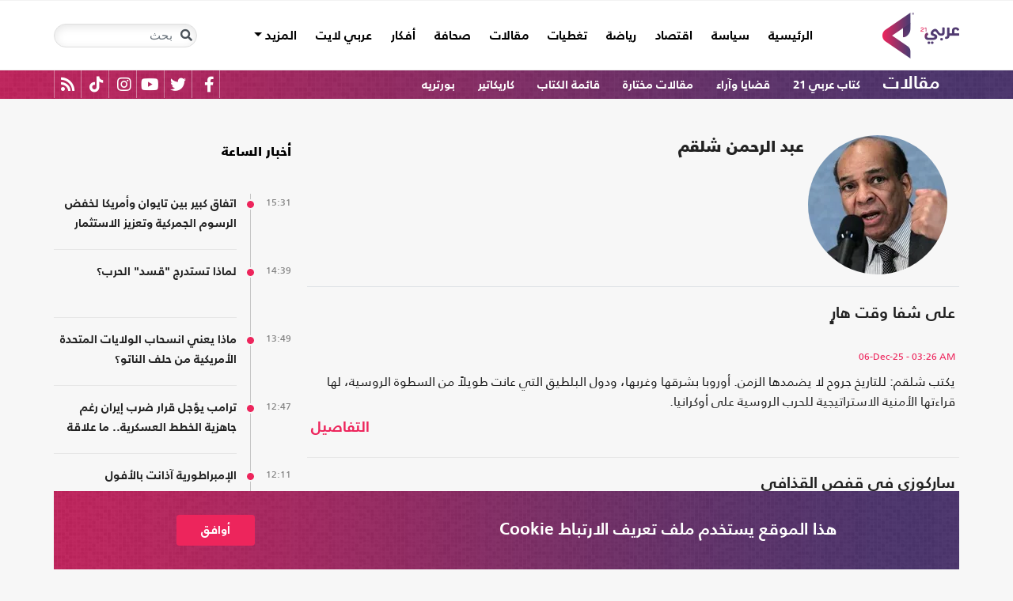

--- FILE ---
content_type: text/html; charset=utf-8
request_url: https://arabi21.com/authors/2385/0/0/%D8%B9%D8%A8%D8%AF-%D8%A7%D9%84%D8%B1%D8%AD%D9%85%D9%86-%D8%B4%D9%84%D9%82%D9%85
body_size: 18333
content:


<!DOCTYPE html>
<html dir="rtl" lang="ar">
<head>
    <!-- Basic meta tags -->
    <meta charset="UTF-8">
    <meta name="viewport" content="width=device-width, initial-scale=1">
	<meta name="facebook-domain-verification" content="luz82x5qryi1m8eprkdi7hsaxh0yoo" />
    <meta http-equiv="X-UA-Compatible" content="IE=edge">
    <meta name="rating" content="general">
    <!-- Basic meta tags -->
    <!-- Google Search meta tags -->
    <meta property="fb:pages" content="" />
    <meta name="robots" content="index, follow">
    <!-- Google Search meta tags -->
    
        <title>أرشيف الكاتب/ عبد الرحمن شلقم</title>
        <meta name="title" content="أرشيف الكاتب/ عبد الرحمن شلقم">
        <meta property="og:title" content="أرشيف الكاتب/ عبد الرحمن شلقم">
        <meta name="twitter:title" content="أرشيف الكاتب/ عبد الرحمن شلقم">
                <meta name="description" content="عبد الرحمن شلقم - سياسي ليبي سابق">
            <meta property="og:description" content="عبد الرحمن شلقم - سياسي ليبي سابق">
            <meta name="twitter:description" content="عبد الرحمن شلقم - سياسي ليبي سابق">

    <meta name="keywords">
    <meta property="og:image" content="https://i.arabi21.com/arabi21/200x200/editor2385.jpg">
    <meta name="twitter:image" content="https://i.arabi21.com/arabi21/200x200/editor2385.jpg">
    <meta property="og:image:width" content="200" />
    <meta property="og:image:height" content="200" />

    <!-- og meta tags -->
    <meta property="og:type" content="website">
    <meta property="og:url" content="/authors/2385/0/0/%D8%B9%D8%A8%D8%AF-%D8%A7%D9%84%D8%B1%D8%AD%D9%85%D9%86-%D8%B4%D9%84%D9%82%D9%85">
    <meta property="og:locale" content="ar_AR">
    <meta property="og:site_name" content="عربي21">
    <!-- og meta tags -->
    <!-- article meta tags -->
    <meta property="article:publisher" content="">
    <meta property="article:author" content="">
    <!-- article meta tags -->
    <!-- twitter meta tags -->
    <meta name="twitter:card" content="summary_large_image">
    <meta name="twitter:site" content="@Arabi21News">
    <meta name="twitter:creator" content="@Arabi21News">
    <meta name="twitter:image:alt" content="عبد الرحمن شلقم">
    <!-- twitter meta tags -->

    <link rel="canonical" href="https://arabi21.com/authors/2385/0/0/%D8%B9%D8%A8%D8%AF-%D8%A7%D9%84%D8%B1%D8%AD%D9%85%D9%86-%D8%B4%D9%84%D9%82%D9%85">
    <link rel="prev" href="https://arabi21.com/authors/2385/0/0/%D8%B9%D8%A8%D8%AF-%D8%A7%D9%84%D8%B1%D8%AD%D9%85%D9%86-%D8%B4%D9%84%D9%82%D9%84" />
    <link rel="next" href="https://arabi21.com/authors/2385/0/0/%D8%B9%D8%A8%D8%AF-%D8%A7%D9%84%D8%B1%D8%AD%D9%85%D9%86-%D8%B4%D9%84%D9%82%D9%86" />

    <link href='https://arabi21.com/Scripts/jquery.min.js' rel='preload' as='script'>
<link href='https://arabi21.com/Scripts/jquery.marquee.js' rel='preload' as='script'>
<link href='https://arabi21.com/Scripts/framework.bundle.min.js' rel='preload' as='script'>
<link href='https://arabi21.com/Scripts/scripts.js' rel='preload' as='script'>

    <link href='https://arabi21.com/Content/css/bootstrap.min.css' rel='preload' as='style'>
<link href='https://arabi21.com/Content/css/fontawesome.min.css' rel='preload' as='style'>
<link href='https://arabi21.com/Content/css/slick.css' rel='preload' as='style'>

    
    <link href="/Content/css/Authors-rtl.css" rel="preload" as="style">

    <link rel="preload" href="https://i.arabi21.com/arabi21/200x200/editor2385.jpg" as="image">
    <link rel="preload" href="https://i.arabi21.com/arabi21/176x176/editor2385.jpg" as="image">
    <link rel="preload" href="https://i.arabi21.com/arabi21/124x124/editor2385.jpg" as="image">
    <link rel="preload" href="/App_Images/200x200.png" as="image">
    <link rel="preload" href="/App_Images/bg.png" as="image">

    <link rel="preload" href="/Content/fonts/FrutigerLTArabic55Roman.woff" as="font">
    <link rel="preload" href="/Content/fonts/FrutigerLTArabic65Bold.woff" as="font">
    <link rel="preload" href="/Content/fonts/frutigerltarabic75black.woff" as="font">

    <link rel="preload" href="/App_Images/logo.png" as="image">
    <link rel="icon" type="image/png" sizes="22x36" href="/App_Images/fav.png">
    <!-- Head Styles -->
    <link href="https://arabi21.com/Content/css/bootstrap.min.css" rel="stylesheet"/>
<link href="https://arabi21.com/Content/css/fontawesome.min.css" rel="stylesheet"/>
<link href="https://arabi21.com/Content/css/slick.css" rel="stylesheet"/>

    
    <link href="/Content/css/Authors-rtl.css" rel="stylesheet">

    <!-- Head Styles -->

    <script type='application/ld+json'>
        {
                    "@context":"http://schema.org",
        "@type":"WebSite",
        "@id":"#website",
        "url":"https://arabi21.com",
        "name":"عربي21",
        "image": {
                        "@type": "ImageObject",
        "url": "https://arabi21.com/App_Images/logo.png"
        },
        "sameAs": [
        "https://www.facebook.com/Arabi21News/",
        "https://twitter.com/Arabi21News",
        "https://www.youtube.com/user/Arabi21News",
        "https://www.instagram.com/Arabi21News/"
        ]
        }
    </script>

 <!-- Meta Pixel Code -->
<script type="9835eeb265f6d58a272da599-text/javascript">
!function(f,b,e,v,n,t,s)
{if(f.fbq)return;n=f.fbq=function(){n.callMethod?
n.callMethod.apply(n,arguments):n.queue.push(arguments)};
if(!f._fbq)f._fbq=n;n.push=n;n.loaded=!0;n.version='2.0';
n.queue=[];t=b.createElement(e);t.async=!0;
t.src=v;s=b.getElementsByTagName(e)[0];
s.parentNode.insertBefore(t,s)}(window, document,'script',
'https://connect.facebook.net/en_US/fbevents.js');
fbq('init', '728293630865515');
fbq('track', 'PageView');
</script>
<noscript><img height="1" width="1" style="display:none"
src="https://www.facebook.com/tr?id=728293630865515&ev=PageView&noscript=1"
/></noscript>
<!-- End Meta Pixel Code -->

<!-- Microsoft Clarity Code -->
<script type="9835eeb265f6d58a272da599-text/javascript">
    (function(c,l,a,r,i,t,y){
        c[a]=c[a]||function(){(c[a].q=c[a].q||[]).push(arguments)};
        t=l.createElement(r);t.async=1;t.src="https://www.clarity.ms/tag/"+i;
        y=l.getElementsByTagName(r)[0];y.parentNode.insertBefore(t,y);
    })(window, document, "clarity", "script", "g1lncc1xyd");
</script>
<!-- Microsoft Clarity Code -->

<!-- Yandex.Metrika counter -->
<script type="9835eeb265f6d58a272da599-text/javascript">
   (function(m,e,t,r,i,k,a){m[i]=m[i]||function(){(m[i].a=m[i].a||[]).push(arguments)};
   m[i].l=1*new Date();
   for (var j = 0; j < document.scripts.length; j++) {if (document.scripts[j].src === r) { return; }}
   k=e.createElement(t),a=e.getElementsByTagName(t)[0],k.async=1,k.src=r,a.parentNode.insertBefore(k,a)})
   (window, document, "script", "https://mc.yandex.ru/metrika/tag.js", "ym");

   ym(92872315, "init", {
        clickmap:true,
        trackLinks:true,
        accurateTrackBounce:true,
        webvisor:true
   });
</script>
<noscript><div><img src="https://mc.yandex.ru/watch/92872315" style="position:absolute; left:-9999px;" alt="" /></div></noscript>
<!-- /Yandex.Metrika counter -->
<meta name="yandex-verification" content="a505db67cc52935e" />


<!-- Google tag (gtag.js) -->
<script async src="https://www.googletagmanager.com/gtag/js?id=AW-11130728741" type="9835eeb265f6d58a272da599-text/javascript"></script>
<script type="9835eeb265f6d58a272da599-text/javascript">
  window.dataLayer = window.dataLayer || [];
  function gtag(){dataLayer.push(arguments);}
  gtag('js', new Date());

  gtag('config', 'AW-11130728741');
</script>


<!-- Event snippet for Website traffic conversion page -->
<script type="9835eeb265f6d58a272da599-text/javascript">
  gtag('event', 'conversion', {'send_to': 'AW-11130728741/ewd3CLfv9JUYEKXixbsp'});
</script>


<!-- Meta Pixel Code -->
<script type="9835eeb265f6d58a272da599-text/javascript">
!function(f,b,e,v,n,t,s)
{if(f.fbq)return;n=f.fbq=function(){n.callMethod?
n.callMethod.apply(n,arguments):n.queue.push(arguments)};
if(!f._fbq)f._fbq=n;n.push=n;n.loaded=!0;n.version='2.0';
n.queue=[];t=b.createElement(e);t.async=!0;
t.src=v;s=b.getElementsByTagName(e)[0];
s.parentNode.insertBefore(t,s)}(window, document,'script',
'https://connect.facebook.net/en_US/fbevents.js');
fbq('init', '731673331784798');
fbq('track', 'PageView');
</script>
<noscript><img height="1" width="1" style="display:none"
src="https://www.facebook.com/tr?id=731673331784798&ev=PageView&noscript=1"
/></noscript>
<!-- End Meta Pixel Code -->


<!-- Google tag (gtag.js) -->
<script async src="https://www.googletagmanager.com/gtag/js?id=G-9M4TRH1DP7" type="9835eeb265f6d58a272da599-text/javascript"></script>
<script type="9835eeb265f6d58a272da599-text/javascript">
  window.dataLayer = window.dataLayer || [];
  function gtag(){dataLayer.push(arguments);}
  gtag('js', new Date());

  gtag('config', 'G-9M4TRH1DP7');
</script>

<script async src="https://pagead2.googlesyndication.com/pagead/js/adsbygoogle.js?client=ca-pub-6831848996847337" crossorigin="anonymous" type="9835eeb265f6d58a272da599-text/javascript"></script>    

    <script type="9835eeb265f6d58a272da599-text/javascript">
        (function (i, s, o, g, r, a, m) {
            i['GoogleAnalyticsObject'] = r; i[r] = i[r] || function () {
                (i[r].q = i[r].q || []).push(arguments)
            }, i[r].l = 1 * new Date(); a = s.createElement(o),
                m = s.getElementsByTagName(o)[0]; a.async = 1; a.src = g; m.parentNode.insertBefore(a, m)
        })(window, document, 'script', '//www.google-analytics.com/analytics.js', 'ga');

        ga('create', 'UA-47577247-1', 'auto', { allowLinker: true });
        ga('require', 'linker');
        ga('linker:autoLink', ['arabi21.com']);
        ga('require', 'displayfeatures');
        ga('send', 'pageview');


    </script>
    <style>
        .cookes {
            background-image: url(/../../App_Images/bg.png);
            background-position: center;
            background-size: contain;
        }

            .cookes .text {
                color: white;
            }

                .cookes .text .first-l {
                    font-weight: bold;
                    margin-bottom: 5px;
                    font-family: "Bold";
                    font-size: 1.4rem;
                    color: white;
                }

                .cookes .text .secound-l {
                    margin-bottom: 5px;
                    font-size: 0.9rem;
                    color: white;
                }

                .cookes .text a {
                    text-decoration: none;
                    color: white;
                    font-weight: bolder;
                }

            .cookes button {
                background-color: #ed255c;
                color: white;
                font-weight: 600;
                font-family: "Bold";
            }
        .count-badge {
            cursor: pointer;
        }
    </style>
</head>


<body>


    <header class="header bg-white z-index-high position-relative mb-30">
            <div class="C_AD border-0 bg-white pb-0" id="C0">
                
            </div>
        

<nav class="navbar navbar-expand-lg position-relative px-2 px-lg-0 ">
    <div class="container">
        <a class="navbar-brand mx-0" href="/">
            <img src="/App_Images/logo.png" alt="عربي21" width="97"
                         height="58">
        </a>
        <button class="navbar-toggler ml-3 mr-auto" type="button" data-toggle="collapse" data-target="#navbarSupportedContent" aria-controls="navbarSupportedContent" aria-expanded="false" aria-label="Toggle navigation">
            <span class="navbar-toggler-icon"></span>
        </button>
        <button class="navbar-toggler search-toggler py-10" type="button" data-toggle="collapse" data-target="#navbarSearch" aria-controls="navbarSearch" aria-expanded="false" aria-label="Toggle navigation">
            <i class="fa fa-search fa-lg"></i>
        </button>

        <div class="row no-gutters justify-content-between p-3 p-lg-0 bg-white d-none d-lg-flex">
            <ul class="navbar-nav pt-lg-2 pt-xl-1">
                <li class="nav-item">
                    <a id="homelink" class="nav-link py-0 " href="/">الرئيسية <span class="sr-only">(current)</span></a>
                </li>
                    <li class="nav-item">
                        <a id="cat-1" class="nav-link py-0 " href="/stories/c/1/0/%D8%B3%D9%8A%D8%A7%D8%B3%D8%A9">
                            سياسة
                        </a>
                    </li>
                    <li class="nav-item">
                        <a id="cat-4" class="nav-link py-0 " href="/stories/c/4/0/%D8%A7%D9%82%D8%AA%D8%B5%D8%A7%D8%AF">
                            اقتصاد
                        </a>
                    </li>
                    <li class="nav-item">
                        <a id="cat-3" class="nav-link py-0 " href="/stories/c/3/0/%D8%B1%D9%8A%D8%A7%D8%B6%D8%A9">
                            رياضة
                        </a>
                    </li>
                        <li class="nav-item">
                            <a id="coverlink" class="nav-link py-0 " href="/AllCoverages">
                                تغطيات
                            </a>
                        </li>
                    <li class="nav-item">
                        <a id="cat-2" class="nav-link py-0 " href="/stories/c/2/0/%D9%85%D9%82%D8%A7%D9%84%D8%A7%D8%AA">
                            مقالات
                        </a>
                    </li>
                    <li class="nav-item">
                        <a id="cat-10" class="nav-link py-0 " href="/stories/c/10/0/%D8%B5%D8%AD%D8%A7%D9%81%D8%A9">
                            صحافة
                        </a>
                    </li>
                    <li class="nav-item">
                        <a id="cat-17" class="nav-link py-0 " href="/stories/c/17/0/%D8%A3%D9%81%D9%83%D8%A7%D8%B1">
                            أفكار
                        </a>
                    </li>
                        <li class="nav-item">
                            <a id="cat-23" class="nav-link py-0 " href="https://lite.arabi21.com">
                                عربي لايت
                            </a>
                        </li>

                <li class="nav-item dropdown">
                    <a class="nav-link dropdown-toggle py-0 " href="#" id="navbarDropdown" role="button" data-toggle="dropdown" aria-haspopup="true" aria-expanded="false">
                        المزيد
                    </a>
                    <div class="dropdown-menu" aria-labelledby="navbarDropdown">
                            <a id="cat-12" class="dropdown-item text-right d-block px-3 mb-3" href="/stories/c/12/0/%D8%B9%D8%A7%D9%84%D9%85-%D8%A7%D9%84%D9%81%D9%86">
                                عالم الفن
                            </a>
                            <a id="cat-13" class="dropdown-item text-right d-block px-3 mb-3" href="/stories/c/13/0/%D8%AA%D9%83%D9%86%D9%88%D9%84%D9%88%D8%AC%D9%8A%D8%A7">
                                تكنولوجيا
                            </a>
                            <a id="cat-14" class="dropdown-item text-right d-block px-3 mb-3" href="/stories/c/14/0/%D8%B5%D8%AD%D8%A9">
                                صحة
                            </a>
                            <a id="cat-7" class="dropdown-item text-right d-block px-3 mb-3" href="/stories/c/7/0/%D9%85%D8%AF%D9%88%D9%86%D8%A7%D8%AA-%D8%B9%D8%B1%D8%A8%D9%8A21">
                                مدونات عربي21
                            </a>
                            <a id="cat-18" class="dropdown-item text-right d-block px-3 mb-3" href="/stories/c/18/0/%D8%B9%D8%B1%D8%A8%D9%8A21-TV">
                                عربي21 TV
                            </a>
                            <a id="cat-19" class="dropdown-item text-right d-block px-3 mb-3" href="/stories/c/19/0/%D8%AB%D9%82%D8%A7%D9%81%D8%A9-%D9%88%D8%A3%D8%AF%D8%A8">
                                ثقافة وأدب
                            </a>
                            <a id="cat-20" class="dropdown-item text-right d-block px-3 mb-3" href="/stories/c/20/0/%D8%AA%D9%81%D8%A7%D8%B9%D9%84%D9%8A">
                                تفاعلي
                            </a>
                            <a id="cat-21" class="dropdown-item text-right d-block px-3 mb-3" href="/stories/c/21/0/%D8%AA%D8%B1%D9%83%D9%8A%D8%A721">
                                تركيا21
                            </a>
                            <a id="cat-22" class="dropdown-item text-right d-block px-3 mb-3" href="/stories/c/22/0/%D9%81%D9%84%D8%B3%D8%B7%D9%8A%D9%86-%D8%A7%D9%84%D8%A3%D8%B1%D8%B6-%D9%88%D8%A7%D9%84%D9%87%D9%88%D9%8A%D8%A9">
                                فلسطين الأرض والهوية
                            </a>
                    </div>
                </li>
            </ul>

        </div>

        <div class="collapse shadow menu-mob row no-gutters justify-content-between p-3 p-lg-0 bg-white d-lg-none w-75" id="navbarSupportedContent">
            <ul class="navbar-nav pr-0 w-100">
                <li class="nav-item mb-3">
                    <a class="nav-link py-0 w-100 " href="/">الرئيسية <span class="sr-only">(current)</span></a>
                </li>
                    <li class="nav-item mb-3">
                        <a class="nav-link py-0 w-100 " href="/stories/c/1/0/%D8%B3%D9%8A%D8%A7%D8%B3%D8%A9">
                            سياسة
                        </a>
                    </li>
                    <li class="nav-item mb-3">
                        <a class="nav-link py-0 w-100 " href="/stories/c/4/0/%D8%A7%D9%82%D8%AA%D8%B5%D8%A7%D8%AF">
                            اقتصاد
                        </a>
                    </li>
                    <li class="nav-item mb-3">
                        <a class="nav-link py-0 w-100 " href="/stories/c/3/0/%D8%B1%D9%8A%D8%A7%D8%B6%D8%A9">
                            رياضة
                        </a>
                    </li>
                        <li class="nav-item mb-3">
                            <a class="nav-link py-0 w-100 " href="/AllCoverages">
                                تغطيات
                            </a>
                        </li>
                    <li class="nav-item mb-3">
                        <a class="nav-link py-0 w-100 " href="/stories/c/2/0/%D9%85%D9%82%D8%A7%D9%84%D8%A7%D8%AA">
                            مقالات
                        </a>
                    </li>
                    <li class="nav-item mb-3">
                        <a class="nav-link py-0 w-100 " href="/stories/c/10/0/%D8%B5%D8%AD%D8%A7%D9%81%D8%A9">
                            صحافة
                        </a>
                    </li>
                    <li class="nav-item mb-3">
                        <a class="nav-link py-0 w-100 " href="/stories/c/17/0/%D8%A3%D9%81%D9%83%D8%A7%D8%B1">
                            أفكار
                        </a>
                    </li>
                        <li class="nav-item mb-3">
                            <a class="nav-link py-0 w-100 " href="https://lite.arabi21.com">
                                عربي لايت
                            </a>
                        </li>
                    <li class="nav-item mb-3">
                        <a class="nav-link py-0 w-100 " href="/stories/c/12/0/%D8%B9%D8%A7%D9%84%D9%85-%D8%A7%D9%84%D9%81%D9%86">
                            عالم الفن
                        </a>
                    </li>
                    <li class="nav-item mb-3">
                        <a class="nav-link py-0 w-100 " href="/stories/c/13/0/%D8%AA%D9%83%D9%86%D9%88%D9%84%D9%88%D8%AC%D9%8A%D8%A7">
                            تكنولوجيا
                        </a>
                    </li>
                    <li class="nav-item mb-3">
                        <a class="nav-link py-0 w-100 " href="/stories/c/14/0/%D8%B5%D8%AD%D8%A9">
                            صحة
                        </a>
                    </li>
                    <li class="nav-item mb-3">
                        <a class="nav-link py-0 w-100 " href="/stories/c/7/0/%D9%85%D8%AF%D9%88%D9%86%D8%A7%D8%AA-%D8%B9%D8%B1%D8%A8%D9%8A21">
                            مدونات عربي21
                        </a>
                    </li>
                    <li class="nav-item mb-3">
                        <a class="nav-link py-0 w-100 " href="/stories/c/18/0/%D8%B9%D8%B1%D8%A8%D9%8A21-TV">
                            عربي21 TV
                        </a>
                    </li>
                    <li class="nav-item mb-3">
                        <a class="nav-link py-0 w-100 " href="/stories/c/19/0/%D8%AB%D9%82%D8%A7%D9%81%D8%A9-%D9%88%D8%A3%D8%AF%D8%A8">
                            ثقافة وأدب
                        </a>
                    </li>
                    <li class="nav-item mb-3">
                        <a class="nav-link py-0 w-100 " href="/stories/c/20/0/%D8%AA%D9%81%D8%A7%D8%B9%D9%84%D9%8A">
                            تفاعلي
                        </a>
                    </li>
                    <li class="nav-item mb-3">
                        <a class="nav-link py-0 w-100 " href="/stories/c/21/0/%D8%AA%D8%B1%D9%83%D9%8A%D8%A721">
                            تركيا21
                        </a>
                    </li>
                    <li class="nav-item mb-3">
                        <a class="nav-link py-0 w-100 " href="/stories/c/22/0/%D9%81%D9%84%D8%B3%D8%B7%D9%8A%D9%86-%D8%A7%D9%84%D8%A3%D8%B1%D8%B6-%D9%88%D8%A7%D9%84%D9%87%D9%88%D9%8A%D8%A9">
                            فلسطين الأرض والهوية
                        </a>
                    </li>
                <li class="nav-item mb-3">
                    <a class="nav-link py-0 w-100 " href="/AllVots">
                        أرشيف الاستطلاعات
                    </a>
                </li>

            </ul>

        </div>
        <form class="form-inline my-2 my-lg-0 row no-gutters d-none d-lg-flex" action="https://arabi21.com/Story/AdvancedSearch" method="get">
            <div class="input-group rounded">
                <div class="input-group-prepend position-absolute z-index-high">
                    <button class="btn my-2 my-sm-0 input-group-text border-0 bg-transparent p-2" id="basic-addon1" type="submit" aria-label="Toggle navigation"><i class="fa fa-search"></i></button>
                </div>
                <input class="form-control search-input" name="keyword" id="keyword" type="search" aria-label="Search" placeholder="بحث" onfocus="if (!window.__cfRLUnblockHandlers) return false; this.placeholder=''" onblur="if (!window.__cfRLUnblockHandlers) return false; this.placeholder='بحث'" aria-describedby="basic-addon1" data-cf-modified-9835eeb265f6d58a272da599-="">
            </div>
        </form>
            <form style="top: 100%;left: 0;right: 0;" class="form-inline m-0 w-100 position-absolute collapse d-lg-none" action="https://arabi21.com/Story/AdvancedSearch" method="get" id="navbarSearch">
                <div class="container p-3 z-index-high shadow mx-auto input-group w-100 bg-white">
                    <div class="input-group-prepend position-absolute z-index-high">
                        <button class="btn my-0 input-group-text border-0 bg-transparent p-2" id="basic-addon2" type="submit"><i class="fa fa-search"></i></button>
                    </div>
                    <input class="form-control search-input" name="keyword" id="keyword1" type="search" aria-label="Search" placeholder="بحث" onfocus="if (!window.__cfRLUnblockHandlers) return false; this.placeholder=''" onblur="if (!window.__cfRLUnblockHandlers) return false; this.placeholder='بحث'" aria-describedby="basic-addon2" data-cf-modified-9835eeb265f6d58a272da599-="">
                </div>
            </form>
    </div>
</nav>



        

    <div class="popular-container mh-100 d-print-none">

        <div class="container amp-container d-flex flex-wrap justify-content-between">
            <ul class="p-0 m-0 w-100 list-unstyled">
                <li class="d-inline-block">
                    <a href="/stories/c/2/0/%D9%85%D9%82%D8%A7%D9%84%D8%A7%D8%AA" class="text-white popular-topic-lg">
                        مقالات
                    </a>
                </li>
                    <li class="d-inline-block"><a class="text-white popular-topic text-decoration-none" id="sec-299" href="/stories/s/299/0/%D9%83%D8%AA%D8%A7%D8%A8-%D8%B9%D8%B1%D8%A8%D9%8A-21/0">كتاب عربي 21</a></li>
                    <li class="d-inline-block"><a class="text-white popular-topic text-decoration-none" id="sec-339" href="/stories/s/339/0/%D9%82%D8%B6%D8%A7%D9%8A%D8%A7-%D9%88%D8%A2%D8%B1%D8%A7%D8%A1/0">قضايا وآراء</a></li>
                    <li class="d-inline-block"><a class="text-white popular-topic text-decoration-none" id="sec-293" href="/stories/s/293/0/%D9%85%D9%82%D8%A7%D9%84%D8%A7%D8%AA-%D9%85%D8%AE%D8%AA%D8%A7%D8%B1%D8%A9/0">مقالات مختارة</a></li>
                        <li class="d-inline-block"><a class="text-white popular-topic text-decoration-none" href="/authors">قائمة الكتاب</a></li>
                        <li class="d-inline-block"><a class="text-white popular-topic text-decoration-none" href="/stories/s/334/0/%D9%83%D8%A7%D8%B1%D9%8A%D9%83%D8%A7%D8%AA%D9%8A%D8%B1/0">كاريكاتير</a></li>
                        <li class="d-inline-block"><a class="text-white popular-topic text-decoration-none" href="/stories/s/337/0/%D8%A8%D9%88%D8%B1%D8%AA%D8%B1%D9%8A%D9%87/0">بورتريه</a></li>
                
                <li class="d-inline-flex flex-row-reverse social-icons float-left">
                <span class="social-icon d-inline-block text-center">
                    <a href="/feed" class="rss" target="_blank" title="RSS عربي21">
                        <i class="fas fa-rss text-white fa-lg"></i>
                    </a>
                </span>
                <span class="social-icon d-inline-block px-2">
                    <a href="https://www.tiktok.com/@arabi21news" class="tiktok" target="_blank" title="عربي21 على تيك توك">
                        <i class="fab fa-tiktok text-white fa-lg"></i>
                    </a>
                </span>
                <span class="social-icon d-inline-block px-2">
                    <a href="https://www.instagram.com/Arabi21News" class="instagram" target="_blank" title="عربي21 على انستغرام">
                        <i class="fab fa-instagram text-white fa-lg"></i>
                    </a>
                </span>
                <span class="social-icon d-inline-block px-2">
                    <a href="https://www.youtube.com/user/Arabi21News" class="youtube" target="_blank" title="عربي21 على يوتيوب">
                        <i class="fab fa-youtube text-white fa-lg"></i>
                    </a>
                </span>
                <span class="social-icon d-inline-block px-2">
                    <a href="https://twitter.com/Arabi21News" class="twitter" target="_blank" title="عربي21 على تويتر">
                        <i class="fab fa-twitter text-white fa-lg"></i>
                    </a>
                </span>
                <span class="social-icon d-inline-block px-2">
                    <a href="https://www.facebook.com/Arabi21News/" class="facebook" target="_blank" title="عربي21 على فيسبوك">
                        <i class="fab fa-facebook-f text-white fa-lg"></i>
                    </a>
                </span>
                </li>
            </ul>

        </div>
    </div>

        
    </header>
    <div class="container">
        

        <div class="row no-gutters justify-content-between">
            
            




<div class="col-12 col-xl mb-30">
    <div class="author-block bg-transparent col-12 p-3 row no-gutters border-bottom ">
        <div class="col-auto px-0 author-img-lg">
            <picture>
                <source media="(min-width: 1366px)" srcset="/App_Images/200x200.png" data-srcset="https://i.arabi21.com/arabi21/200x200/editor2385.jpg">
                <source media="(min-width: 1200px)" srcset="/App_Images/200x200.png" data-srcset="https://i.arabi21.com/arabi21/176x176/editor2385.jpg">
                <source media="(min-width: 300px)" srcset="/App_Images/200x200.png" data-srcset="https://i.arabi21.com/arabi21/124x124/editor2385.jpg">
                <source srcset="/App_Images/200x200.png" data-srcset="https://i.arabi21.com/arabi21/200x200/editor2385.jpg">
                <img class="img-fluid lazy rounded-circle" data-size="200"
                     src="/App_Images/200x200.png" alt="عبد الرحمن شلقم" title="عبد الرحمن شلقم" width="200" height="200">
            </picture>
        </div>
        <div class="author-headline col pt-5 pr-5">
            <h1 class="author-title mb-0"><a class="author-title d-block mb-3" data-is-popup="true">عبد الرحمن شلقم</a></h1>
        </div>
    </div>


        <div class="archive-block author-block py-4 px-5 border-bottom border-color">

            <div class="author-headline p-0">
                <h3 class="mb-2">
                    <a class="author-title archive-headline d-block position-relative" href="/story/1724043/%D8%B9%D9%84%D9%89-%D8%B4%D9%81%D8%A7-%D9%88%D9%82%D8%AA-%D9%87%D8%A7%D8%B1"> على شفا وقت هارٍ </a>
                </h3>
                    <div class="mb-2" dir="ltr">
                        <span class="date">
                            06-Dec-25
                        </span>
                        <span class="time">
                            - 03:26 AM
                        </span>
                    </div>
                <p class="author-breif mb-2">
                    يكتب شلقم:
للتاريخ جروح لا يضمدها الزمن. أوروبا بشرقها وغربها، ودول البلطيق التي عانت طويلاً من السطوة الروسية، لها قراءتها الأمنية الاستراتيجية للحرب الروسية على أوكرانيا.
                </p>
                <a class="details d-block position-relative" href="/story/1724043/%D8%B9%D9%84%D9%89-%D8%B4%D9%81%D8%A7-%D9%88%D9%82%D8%AA-%D9%87%D8%A7%D8%B1">التفاصيل</a>
            </div>
        </div>
        <div class="archive-block author-block py-4 px-5 border-bottom border-color">

            <div class="author-headline p-0">
                <h3 class="mb-2">
                    <a class="author-title archive-headline d-block position-relative" href="/story/1653637/%D8%B3%D8%A7%D8%B1%D9%83%D9%88%D8%B2%D9%8A-%D9%81%D9%8A-%D9%82%D9%81%D8%B5-%D8%A7%D9%84%D9%82%D8%B0%D8%A7%D9%81%D9%8A"> ساركوزي في قفص القذافي </a>
                </h3>
                    <div class="mb-2" dir="ltr">
                        <span class="date">
                            11-Jan-25
                        </span>
                        <span class="time">
                            - 03:56 AM
                        </span>
                    </div>
                <p class="author-breif mb-2">
                    يكتب شلقم: هناك من ذهب إلى أن ساركوزي، هبَّ إلى إسقاط القذافي، بدافع كسر حلقة الحقيقة الأقوى في عملية تمويل حملته الانتخابية، وهناك من ردّ التدخل العسكري الفرنسي، إلى الإحباط الذي شعر به ساركوزي.
                </p>
                <a class="details d-block position-relative" href="/story/1653637/%D8%B3%D8%A7%D8%B1%D9%83%D9%88%D8%B2%D9%8A-%D9%81%D9%8A-%D9%82%D9%81%D8%B5-%D8%A7%D9%84%D9%82%D8%B0%D8%A7%D9%81%D9%8A">التفاصيل</a>
            </div>
        </div>
        <div class="archive-block author-block py-4 px-5 border-bottom border-color">

            <div class="author-headline p-0">
                <h3 class="mb-2">
                    <a class="author-title archive-headline d-block position-relative" href="/story/1559798/%D9%87%D9%84-%D8%B3%D8%AA%D8%AA%D8%B1%D9%83-%D8%A3%D9%85%D8%B1%D9%8A%D9%83%D8%A7-%D8%A3%D9%88%D9%83%D8%B1%D8%A7%D9%86%D9%8A%D8%A7-%D9%84%D9%85%D8%B5%D9%8A%D8%B1%D9%87%D8%A7"> هل ستترك أمريكا أوكرانيا لمصيرها؟ </a>
                </h3>
                    <div class="mb-2" dir="ltr">
                        <span class="date">
                            16-Dec-23
                        </span>
                        <span class="time">
                            - 04:32 AM
                        </span>
                    </div>
                <p class="author-breif mb-2">
                    عندما حرَّكت روسيا قواتها إلى داخل حدود أوكرانيا، منذ سنتين، اعتقدت أنَّ حربَها لن تتجاوزَ أياما معدودات، أو في أسوأ الحساباتِ بضعة أشهر. فوجئت روسيا بحجم الدعم الأمريكي والغربي لأوكرانيا. سلاح من دون حدود، ودعم مالي تجاوز مئات المليارات، وتدفق السلاح لكييف من أمريكا، وبريطانيا، وألمانيا وفرنسا. المهاجرون الأوكرانيون، فتحت لهم دول أوروبا الأبواب وأغدقت عليهم المساعدات، ومكّنتهم من فرص العمل في كل المجالات. الرئيس الأوكراني فولوديمير زيلينسكي، طاف العواصمَ الأوروبية، وتحدَّث بملابسه الكاكي البسيطة أمام حكوماتها وبرلماناتها، شارحا قضية وطنه، وطالبا الدعم لبلاده التي تقاوم الغزوَ الروسي. طالت المواجهات العسكرية العنيفة بين أوكرانيا وروسيا، واتَّسمت الحرب بالهجوم والهجومات المضادة من الطرفين، لكن طلبات الدعم من زيلينسكي، كان لها صوتٌ واحدٌ يزداد ارتفاعا مع استمرار وطيس الحرب التي طالت.

                </p>
                <a class="details d-block position-relative" href="/story/1559798/%D9%87%D9%84-%D8%B3%D8%AA%D8%AA%D8%B1%D9%83-%D8%A3%D9%85%D8%B1%D9%8A%D9%83%D8%A7-%D8%A3%D9%88%D9%83%D8%B1%D8%A7%D9%86%D9%8A%D8%A7-%D9%84%D9%85%D8%B5%D9%8A%D8%B1%D9%87%D8%A7">التفاصيل</a>
            </div>
        </div>
        <div class="archive-block author-block py-4 px-5 border-bottom border-color">

            <div class="author-headline p-0">
                <h3 class="mb-2">
                    <a class="author-title archive-headline d-block position-relative" href="/story/1540582/%D9%82%D9%85%D8%AD-%D9%88%D9%82%D9%86%D8%A7%D8%A8%D9%84"> قمح وقنابل </a>
                </h3>
                    <div class="mb-2" dir="ltr">
                        <span class="date">
                            30-Sep-23
                        </span>
                        <span class="time">
                            - 05:22 AM
                        </span>
                    </div>
                <p class="author-breif mb-2">
                    القارات تعيد رسم خطوط طولها وعرضها، لكن بألوان تفيض من آهات الجوع وارتعاشات الخوف. العالم اليوم في حروب عالمية متحركة. تعددت الأسلحة واختلفت أسماء المحاربين، وأسماء القادة السياسيين، ورُتَب ضباط الجيوش. قال نابليون: الجيوش تمشي على بطونها، فعلى أي شيء تمشي الشعوب؟!

                </p>
                <a class="details d-block position-relative" href="/story/1540582/%D9%82%D9%85%D8%AD-%D9%88%D9%82%D9%86%D8%A7%D8%A8%D9%84">التفاصيل</a>
            </div>
        </div>
        <div class="archive-block author-block py-4 px-5 border-bottom border-color">

            <div class="author-headline p-0">
                <h3 class="mb-2">
                    <a class="author-title archive-headline d-block position-relative" href="/story/1533446/%D8%A3%D9%81%D8%B1%D9%8A%D9%82%D9%8A%D8%A7-%D8%BA%D8%A7%D8%A8-%D8%A7%D9%84%D9%85%D8%B4%D8%B1%D9%88%D8%B9-%D9%81%D8%B3%D8%A7%D8%AF%D8%AA-%D8%A7%D9%84%D8%A7%D9%86%D9%82%D9%84%D8%A7%D8%A8%D8%A7%D8%AA"> أفريقيا.. غاب المشروع فسادت الانقلابات </a>
                </h3>
                    <div class="mb-2" dir="ltr">
                        <span class="date">
                            26-Aug-23
                        </span>
                        <span class="time">
                            - 05:34 AM
                        </span>
                    </div>
                <p class="author-breif mb-2">
                    أزمة النيجر تهز غرب القارة الأفريقية كله، وتمتد تفاعلاتها إلى أجزاء أخرى في القارة. منذ انعقاد مؤتمر برلين في سنة 1884 وشاركت فيه 13 دولة أوروبية، وحضرته الولايات المتحدة والدولة العثمانية، لتقاسم أرض القارة الأفريقية التي تزيد مساحتها عشر مرات على مساحة القارة الأوروبية؛ منذ ذلك المؤتمر دخلت القارة السمراء في عالم اندفع إليها يحمل سلاحا لم تره من قبل، وديانات ومذاهب وأفكارا وأنماطا أخرى من الحياة.
                </p>
                <a class="details d-block position-relative" href="/story/1533446/%D8%A3%D9%81%D8%B1%D9%8A%D9%82%D9%8A%D8%A7-%D8%BA%D8%A7%D8%A8-%D8%A7%D9%84%D9%85%D8%B4%D8%B1%D9%88%D8%B9-%D9%81%D8%B3%D8%A7%D8%AF%D8%AA-%D8%A7%D9%84%D8%A7%D9%86%D9%82%D9%84%D8%A7%D8%A8%D8%A7%D8%AA">التفاصيل</a>
            </div>
        </div>
        <div class="archive-block author-block py-4 px-5 border-bottom border-color">

            <div class="author-headline p-0">
                <h3 class="mb-2">
                    <a class="author-title archive-headline d-block position-relative" href="/story/1521539/%D9%86%D8%AA%D9%86%D9%8A%D8%A7%D9%87%D9%88-%D9%88%D8%A2%D9%8A%D8%AF%D9%8A%D9%88%D9%84%D9%88%D8%AC%D9%8A%D8%A7-%D8%A7%D9%84%D8%A7%D8%AC%D8%AA%D8%AB%D8%A7%D8%AB"> نتنياهو... وآيديولوجيا الاجتثاث </a>
                </h3>
                    <div class="mb-2" dir="ltr">
                        <span class="date">
                            01-Jul-23
                        </span>
                        <span class="time">
                            - 04:34 AM
                        </span>
                    </div>
                <p class="author-breif mb-2">
                    يوم الاثنين الماضي، نطق رئيس الوزراء الإسرائيلي بنيامين نتنياهو بما يسكن عقله من آيديولوجيا تراكمت وتجذرت منذ سنوات طويلة، وما يعمل من أجله حثيثا مع رفاق اليمين الصهيوني، وكل قادة سياسة الاستيطان للسيطرة على كل فلسطين التاريخية.
                </p>
                <a class="details d-block position-relative" href="/story/1521539/%D9%86%D8%AA%D9%86%D9%8A%D8%A7%D9%87%D9%88-%D9%88%D8%A2%D9%8A%D8%AF%D9%8A%D9%88%D9%84%D9%88%D8%AC%D9%8A%D8%A7-%D8%A7%D9%84%D8%A7%D8%AC%D8%AA%D8%AB%D8%A7%D8%AB">التفاصيل</a>
            </div>
        </div>
        <div class="archive-block author-block py-4 px-5 border-bottom border-color">

            <div class="author-headline p-0">
                <h3 class="mb-2">
                    <a class="author-title archive-headline d-block position-relative" href="/story/1499990/%D9%86%D8%AA%D9%86%D9%8A%D8%A7%D9%87%D9%88-%D9%81%D9%8A-%D9%85%D8%AA%D8%A7%D9%87%D8%A9-%D8%B1%D9%88%D9%85%D8%A7"> نتنياهو في متاهة روما </a>
                </h3>
                    <div class="mb-2" dir="ltr">
                        <span class="date">
                            16-Mar-23
                        </span>
                        <span class="time">
                            - 04:07 AM
                        </span>
                    </div>
                <p class="author-breif mb-2">
                    زار بنيامين نتنياهو، رئيس الوزراء الإسرائيلي، العاصمة الإيطالية روما، يوم الجمعة الماضي، حاملاً معه عروضاً ومطالب للحكومة الإيطالية، وبرنامجاً واسعاً في مجال التعاون الاقتصادي والتقني. لكن العرض الكبير كان استعداد إسرائيل لتزويد إيطاليا بكميات ضخمة من الغاز.
                </p>
                <a class="details d-block position-relative" href="/story/1499990/%D9%86%D8%AA%D9%86%D9%8A%D8%A7%D9%87%D9%88-%D9%81%D9%8A-%D9%85%D8%AA%D8%A7%D9%87%D8%A9-%D8%B1%D9%88%D9%85%D8%A7">التفاصيل</a>
            </div>
        </div>
        <div class="archive-block author-block py-4 px-5 border-bottom border-color">

            <div class="author-headline p-0">
                <h3 class="mb-2">
                    <a class="author-title archive-headline d-block position-relative" href="/story/1493434/%D8%A5%D8%B3%D8%B1%D8%A7%D8%A6%D9%8A%D9%84-%D8%A7%D9%84%D8%AB%D8%A7%D9%84%D8%AB%D8%A9"> &quot;إسرائيل&quot; الثالثة </a>
                </h3>
                    <div class="mb-2" dir="ltr">
                        <span class="date">
                            11-Feb-23
                        </span>
                        <span class="time">
                            - 04:44 AM
                        </span>
                    </div>
                <p class="author-breif mb-2">
                    إسرائيل اليوم في عقدها الثامن من العمر. تطورت عبر مراحل ثلاث، في عالم تغيرت فيه موازين القوة والتحالفات. العرب أيضا لحقهم التغيير من الاحتلال إلى الاستقلال. تعالت شعارات الوحدة، وتحرير فلسطين، ورفض وجود دولة إسرائيل. لكن صراع العرب فيما بينهم، بقي على حاله كما كان بين قبائلهم منذ قرون.
                </p>
                <a class="details d-block position-relative" href="/story/1493434/%D8%A5%D8%B3%D8%B1%D8%A7%D8%A6%D9%8A%D9%84-%D8%A7%D9%84%D8%AB%D8%A7%D9%84%D8%AB%D8%A9">التفاصيل</a>
            </div>
        </div>
        <div class="archive-block author-block py-4 px-5 border-bottom border-color">

            <div class="author-headline p-0">
                <h3 class="mb-2">
                    <a class="author-title archive-headline d-block position-relative" href="/story/1491928/%D8%B1%D9%88%D8%B3%D9%8A%D8%A7-%D9%88%D9%81%D8%B1%D9%86%D8%B3%D8%A7-%D8%AD%D8%B1%D8%A8-%D9%85%D9%81%D8%AA%D9%88%D8%AD%D8%A9-%D9%81%D9%8A-%D8%A3%D9%81%D8%B1%D9%8A%D9%82%D9%8A%D8%A7"> روسيا وفرنسا... حرب مفتوحة في أفريقيا </a>
                </h3>
                    <div class="mb-2" dir="ltr">
                        <span class="date">
                            04-Feb-23
                        </span>
                        <span class="time">
                            - 04:17 AM
                        </span>
                    </div>
                <p class="author-breif mb-2">
                    تآكل الدولة في وسط القارة وغربها، وانعكاسه على النسيج الاجتماعي والتماسك الوطني والقدرات الاقتصادية، لا يمكن أن يواجه بتدخل خارجي روسي أو فرنسي أو غيرهما. التنظيمات الإرهابية لن تتراجع وسترفع من قدراتها، مستثمرة في تهريب البشر، ونهب ثروات مناجم الذهب والمنغنيز وغيرهما. الحرب الروسية الأوكرانية ستسهم في توسيع وتصعيد المواجهة بين روسيا وفرنسا على الساحة الأفريقية، ولن تتردد روسيا في توظيف الحماس الشعبي الداعم لوجودها على التراب الأفريقي.

                </p>
                <a class="details d-block position-relative" href="/story/1491928/%D8%B1%D9%88%D8%B3%D9%8A%D8%A7-%D9%88%D9%81%D8%B1%D9%86%D8%B3%D8%A7-%D8%AD%D8%B1%D8%A8-%D9%85%D9%81%D8%AA%D9%88%D8%AD%D8%A9-%D9%81%D9%8A-%D8%A3%D9%81%D8%B1%D9%8A%D9%82%D9%8A%D8%A7">التفاصيل</a>
            </div>
        </div>
        <div class="archive-block author-block py-4 px-5 border-bottom border-color">

            <div class="author-headline p-0">
                <h3 class="mb-2">
                    <a class="author-title archive-headline d-block position-relative" href="/story/1465049/%D9%81%D8%A7%D8%B4%D9%8A%D8%A9-%D9%81%D9%8A-%D8%B1%D9%88%D9%85%D8%A7-%D8%A8%D9%84%D8%A7-%D9%82%D9%85%D8%B5%D8%A7%D9%86-%D8%B3%D9%88%D8%AF%D8%A7%D8%A1"> فاشية في روما بلا قمصان سوداء </a>
                </h3>
                    <div class="mb-2" dir="ltr">
                        <span class="date">
                            01-Oct-22
                        </span>
                        <span class="time">
                            - 07:51 AM
                        </span>
                    </div>
                <p class="author-breif mb-2">
                    السؤال الكبير الذي لا يغيب في إيطاليا هو: كم سيكون عمر هذه الحكومة التي وُلدت من رحم أزمة مالية خانقة بسبب &#171;كورونا&#187; والحرب الأوكرانية الروسية، وارتفاع أسعار الغاز والنفط والتضخم، وتكوينها اللامتجانس؟


                </p>
                <a class="details d-block position-relative" href="/story/1465049/%D9%81%D8%A7%D8%B4%D9%8A%D8%A9-%D9%81%D9%8A-%D8%B1%D9%88%D9%85%D8%A7-%D8%A8%D9%84%D8%A7-%D9%82%D9%85%D8%B5%D8%A7%D9%86-%D8%B3%D9%88%D8%AF%D8%A7%D8%A1">التفاصيل</a>
            </div>
        </div>
        <div class="archive-block author-block py-4 px-5 border-bottom border-color">

            <div class="author-headline p-0">
                <h3 class="mb-2">
                    <a class="author-title archive-headline d-block position-relative" href="/story/1443520/%D8%AA%D9%88%D9%86%D8%B3-%D9%81%D9%8A-%D8%A7%D9%86%D8%AA%D8%B8%D8%A7%D8%B1-%D8%AC%D9%85%D9%87%D9%88%D8%B1%D9%8A%D8%A9-%D9%82%D9%8A%D8%B3"> تونس في انتظار جمهورية قيس </a>
                </h3>
                    <div class="mb-2" dir="ltr">
                        <span class="date">
                            11-Jun-22
                        </span>
                        <span class="time">
                            - 06:12 AM
                        </span>
                    </div>
                <p class="author-breif mb-2">
                    الرئيس التونسي قيس سعيد، وعد بجمهورية لا يزال كثير من التونسيين يقفون أمام باب الأيام ينتظرون خروجها من غرفة الولادة. المخاض يزمجر في الشوارع وفي ردهات الأحزاب والجامعات وحلقات المجتمع المدني. تونس تخوض معارك بعضها بارد وبعضها يشعله الغموض..
                </p>
                <a class="details d-block position-relative" href="/story/1443520/%D8%AA%D9%88%D9%86%D8%B3-%D9%81%D9%8A-%D8%A7%D9%86%D8%AA%D8%B8%D8%A7%D8%B1-%D8%AC%D9%85%D9%87%D9%88%D8%B1%D9%8A%D8%A9-%D9%82%D9%8A%D8%B3">التفاصيل</a>
            </div>
        </div>
        <div class="archive-block author-block py-4 px-5 border-bottom border-color">

            <div class="author-headline p-0">
                <h3 class="mb-2">
                    <a class="author-title archive-headline d-block position-relative" href="/story/1425757/%D8%A7%D9%84%D8%A7%D9%86%D8%AA%D8%AE%D8%A7%D8%A8%D8%A7%D8%AA-%D8%A7%D9%84%D8%B1%D8%A6%D8%A7%D8%B3%D9%8A%D8%A9-%D8%A7%D9%84%D9%81%D8%B1%D9%86%D8%B3%D9%8A%D8%A9-%D9%85%D8%B9%D8%B1%D9%83%D8%A9-%D8%A7%D9%84%D8%AA%D8%B7%D8%B1%D9%81"> الانتخابات الرئاسية الفرنسية... معركة التطرف </a>
                </h3>
                    <div class="mb-2" dir="ltr">
                        <span class="date">
                            19-Mar-22
                        </span>
                        <span class="time">
                            - 07:06 AM
                        </span>
                    </div>
                <p class="author-breif mb-2">
                    بدأ العد التنازلي الساخن في معركة الانتخابات الرئاسية الفرنسية. صراع قديم يعود كل خمس سنوات بعد أن تم تخفيض المدة الرئاسية من سبع سنوات إلى خمس. كل جولة انتخابية رئاسية في فرنسا، تتغير فيها برامج المترشحين ولغتهم وشعاراتهم..
                </p>
                <a class="details d-block position-relative" href="/story/1425757/%D8%A7%D9%84%D8%A7%D9%86%D8%AA%D8%AE%D8%A7%D8%A8%D8%A7%D8%AA-%D8%A7%D9%84%D8%B1%D8%A6%D8%A7%D8%B3%D9%8A%D8%A9-%D8%A7%D9%84%D9%81%D8%B1%D9%86%D8%B3%D9%8A%D8%A9-%D9%85%D8%B9%D8%B1%D9%83%D8%A9-%D8%A7%D9%84%D8%AA%D8%B7%D8%B1%D9%81">التفاصيل</a>
            </div>
        </div>
        <div class="archive-block author-block py-4 px-5 border-bottom border-color">

            <div class="author-headline p-0">
                <h3 class="mb-2">
                    <a class="author-title archive-headline d-block position-relative" href="/story/1411066/%D9%85%D8%B6%D8%BA-%D8%A7%D9%84%D9%85%D8%A7%D8%B6%D9%8A-%D8%A7%D9%84%D9%87%D8%B4%D9%8A%D9%85-%D8%A8%D8%A3%D8%B3%D9%86%D8%A7%D9%86-%D8%A7%D9%84%D8%AD%D8%B1%D9%88%D9%81"> مضغ الماضي الهشيم بأسنان الحروف </a>
                </h3>
                    <div class="mb-2" dir="ltr">
                        <span class="date">
                            15-Jan-22
                        </span>
                        <span class="time">
                            - 04:14 AM
                        </span>
                    </div>
                <p class="author-breif mb-2">
                    الخلاصة، لا مناص من خروج المفكرين والباحثين والمبدعين العرب من الحفر في الماضي السحيق، والبحث في المعرفة العلمية، وإيصالها إلى العامة بوسائل الاتصال الحديثة المختلفة التي صارت الحبل الذي يمتد للجميع للخروج من حفر الماضي السحيق، والتوقف عن مضغ الماضي الهشيم بأسنان الحروف.
                </p>
                <a class="details d-block position-relative" href="/story/1411066/%D9%85%D8%B6%D8%BA-%D8%A7%D9%84%D9%85%D8%A7%D8%B6%D9%8A-%D8%A7%D9%84%D9%87%D8%B4%D9%8A%D9%85-%D8%A8%D8%A3%D8%B3%D9%86%D8%A7%D9%86-%D8%A7%D9%84%D8%AD%D8%B1%D9%88%D9%81">التفاصيل</a>
            </div>
        </div>
        <div class="archive-block author-block py-4 px-5 border-bottom border-color">

            <div class="author-headline p-0">
                <h3 class="mb-2">
                    <a class="author-title archive-headline d-block position-relative" href="/story/1405125/%D9%82%D9%8A%D8%B3-%D8%B3%D8%B9%D9%8A%D8%AF-%D8%A7%D9%84%D8%AB%D8%A7%D9%86%D9%8A-%D9%85%D9%83%D8%B1%D8%B1"> قيس سعيّد الثاني مكرر </a>
                </h3>
                    <div class="mb-2" dir="ltr">
                        <span class="date">
                            18-Dec-21
                        </span>
                        <span class="time">
                            - 03:53 AM
                        </span>
                    </div>
                <p class="author-breif mb-2">
                    قال الشاعر التونسي المصري الكبير &#171;تونس أيا خضراء، يا حارقة الأكباد، غزلانك البيضاء تصعب على الصياد&#187;. رحل الشاعر الكبير، لكن تونس الخضراء وغزلانها بكل ألوانها، لا تزال تحوم في بساط ريح آخر..
                </p>
                <a class="details d-block position-relative" href="/story/1405125/%D9%82%D9%8A%D8%B3-%D8%B3%D8%B9%D9%8A%D8%AF-%D8%A7%D9%84%D8%AB%D8%A7%D9%86%D9%8A-%D9%85%D9%83%D8%B1%D8%B1">التفاصيل</a>
            </div>
        </div>
        <div class="archive-block author-block py-4 px-5 border-bottom border-color">

            <div class="author-headline p-0">
                <h3 class="mb-2">
                    <a class="author-title archive-headline d-block position-relative" href="/story/1353137/%D8%AA%D8%B4%D8%A7%D8%AF-%D8%AA%D8%B9%D9%88%D8%AF-%D8%A5%D9%84%D9%89-%D8%A5%D8%AF%D8%B1%D9%8A%D8%B3-%D8%AF%D9%8A%D8%A8%D9%8A"> تشاد تعود إلى إدريس ديبي </a>
                </h3>
                    <div class="mb-2" dir="ltr">
                        <span class="date">
                            22-Apr-21
                        </span>
                        <span class="time">
                            - 09:17 AM
                        </span>
                    </div>
                <p class="author-breif mb-2">
                    عاد المشير إدريس ديبي إتنو إلى تشاد لتعود إليه كما كان يعود إليها من دون توقف على ظهر عربة صحراوية يعلوها السلاح متقدماً قواته التي يغطيها غبار الصحراء تندفع نحو عدو لتفتك به قوة الحكم، أو كي تردّ قوة مسلحة معادية تقاتله من أجل افتكاك غنيمة السلطة..


                </p>
                <a class="details d-block position-relative" href="/story/1353137/%D8%AA%D8%B4%D8%A7%D8%AF-%D8%AA%D8%B9%D9%88%D8%AF-%D8%A5%D9%84%D9%89-%D8%A5%D8%AF%D8%B1%D9%8A%D8%B3-%D8%AF%D9%8A%D8%A8%D9%8A">التفاصيل</a>
            </div>
        </div>
        <div class="archive-block author-block py-4 px-5 border-bottom border-color">

            <div class="author-headline p-0">
                <h3 class="mb-2">
                    <a class="author-title archive-headline d-block position-relative" href="/story/1352004/%D8%A7%D9%84%D9%85%D8%AC%D8%A7%D9%84-%D8%A7%D9%84%D8%AD%D9%8A%D9%88%D9%8A-%D8%A7%D9%84%D8%B9%D8%B1%D8%A8%D9%8A"> المجال الحيوي العربي </a>
                </h3>
                    <div class="mb-2" dir="ltr">
                        <span class="date">
                            17-Apr-21
                        </span>
                        <span class="time">
                            - 04:18 AM
                        </span>
                    </div>
                <p class="author-breif mb-2">
                    هناك وجود إسلامي شيعي تحركه إيران وتتحرك به، ووجود إسلامي سني تحركه تركيا وتتحرك به، الغائب هو الوجود الإسلامي السني العربي القادر على خلق معادلة توازن، يحقق السلام والتعاون برؤية جديدة في المنطقة، تتجاوز الاصطفافات العقائدية العنيفة.
                </p>
                <a class="details d-block position-relative" href="/story/1352004/%D8%A7%D9%84%D9%85%D8%AC%D8%A7%D9%84-%D8%A7%D9%84%D8%AD%D9%8A%D9%88%D9%8A-%D8%A7%D9%84%D8%B9%D8%B1%D8%A8%D9%8A">التفاصيل</a>
            </div>
        </div>




</div>



            <div class="content-left news-section news-list col-xl-auto d-print-none">
    <div class="B_AD text-center mt-3 mt-md-4 mt-xl-0" id="B1">
        
    </div>
<div class="news-section mb-50 mb-force-0">
    <header class="left-content-header w-100 py-20">
        أخبار الساعة
    </header>
        <div class="row no-gutters col-auto news-list px-0">
            <span class="time col-auto d-inline-block py-3 pb-20">15:31</span>
            <div class="news-list-item headline-block col bullet border-0 py-0">
                <h3 class="mb-0 line-height pb-20 mt-3 border-bottom border-color position-relative">
                    <a href="/story/1732042/%D8%A7%D8%AA%D9%81%D8%A7%D9%82-%D9%83%D8%A8%D9%8A%D8%B1-%D8%A8%D9%8A%D9%86-%D8%AA%D8%A7%D9%8A%D9%88%D8%A7%D9%86-%D9%88%D8%A3%D9%85%D8%B1%D9%8A%D9%83%D8%A7-%D9%84%D8%AE%D9%81%D8%B6-%D8%A7%D9%84%D8%B1%D8%B3%D9%88%D9%85-%D8%A7%D9%84%D8%AC%D9%85%D8%B1%D9%83%D9%8A%D8%A9-%D9%88%D8%AA%D8%B9%D8%B2%D9%8A%D8%B2-%D8%A7%D9%84%D8%A7%D8%B3%D8%AA%D8%AB%D9%85%D8%A7%D8%B1" class="headline-17 h-767-auto">
                        اتفاق كبير بين تايوان وأمريكا لخفض الرسوم الجمركية وتعزيز الاستثمار
                    </a>
                </h3>
            </div>
        </div>
        <div class="row no-gutters col-auto news-list px-0">
            <span class="time col-auto d-inline-block py-3 pb-20">14:39</span>
            <div class="news-list-item headline-block col bullet border-0 py-0">
                <h3 class="mb-0 line-height pb-20 mt-3 border-bottom border-color position-relative">
                    <a href="/story/1732032/%D9%84%D9%85%D8%A7%D8%B0%D8%A7-%D8%AA%D8%B3%D8%AA%D8%AF%D8%B1%D8%AC-%D9%82%D8%B3%D8%AF-%D8%A7%D9%84%D8%AD%D8%B1%D8%A8" class="headline-17 h-767-auto">
                        لماذا تستدرج &quot;قسد&quot; الحرب؟
                    </a>
                </h3>
            </div>
        </div>
        <div class="row no-gutters col-auto news-list px-0">
            <span class="time col-auto d-inline-block py-3 pb-20">13:49</span>
            <div class="news-list-item headline-block col bullet border-0 py-0">
                <h3 class="mb-0 line-height pb-20 mt-3 border-bottom border-color position-relative">
                    <a href="/story/1732023/%D9%85%D8%A7%D8%B0%D8%A7-%D9%8A%D8%B9%D9%86%D9%8A-%D8%A7%D9%86%D8%B3%D8%AD%D8%A7%D8%A8-%D8%A7%D9%84%D9%88%D9%84%D8%A7%D9%8A%D8%A7%D8%AA-%D8%A7%D9%84%D9%85%D8%AA%D8%AD%D8%AF%D8%A9-%D8%A7%D9%84%D8%A3%D9%85%D8%B1%D9%8A%D9%83%D9%8A%D8%A9-%D9%85%D9%86-%D8%AD%D9%84%D9%81-%D8%A7%D9%84%D9%86%D8%A7%D8%AA%D9%88" class="headline-17 h-767-auto">
                        ماذا يعني انسحاب الولايات المتحدة الأمريكية من حلف الناتو؟
                    </a>
                </h3>
            </div>
        </div>
        <div class="row no-gutters col-auto news-list px-0">
            <span class="time col-auto d-inline-block py-3 pb-20">12:47</span>
            <div class="news-list-item headline-block col bullet border-0 py-0">
                <h3 class="mb-0 line-height pb-20 mt-3 border-bottom border-color position-relative">
                    <a href="/story/1732011/%D8%AA%D8%B1%D8%A7%D9%85%D8%A8-%D9%8A%D8%A4%D8%AC%D9%84-%D9%82%D8%B1%D8%A7%D8%B1-%D8%B6%D8%B1%D8%A8-%D8%A5%D9%8A%D8%B1%D8%A7%D9%86-%D8%B1%D8%BA%D9%85-%D8%AC%D8%A7%D9%87%D8%B2%D9%8A%D8%A9-%D8%A7%D9%84%D8%AE%D8%B7%D8%B7-%D8%A7%D9%84%D8%B9%D8%B3%D9%83%D8%B1%D9%8A%D8%A9-%D9%85%D8%A7-%D8%B9%D9%84%D8%A7%D9%82%D8%A9-%D8%AA%D9%84-%D8%A3%D8%A8%D9%8A%D8%A8" class="headline-17 h-767-auto">
                        ترامب يؤجل قرار ضرب إيران رغم جاهزية الخطط العسكرية.. ما علاقة تل أبيب؟
                    </a>
                </h3>
            </div>
        </div>
        <div class="row no-gutters col-auto news-list px-0">
            <span class="time col-auto d-inline-block py-3 pb-20">12:11</span>
            <div class="news-list-item headline-block col bullet border-0 py-0">
                <h3 class="mb-0 line-height pb-20 mt-3 border-bottom border-color position-relative">
                    <a href="/story/1732003/%D8%A7%D9%84%D8%A5%D9%85%D8%A8%D8%B1%D8%A7%D8%B7%D9%88%D8%B1%D9%8A%D8%A9-%D8%A2%D8%B0%D8%A7%D9%86%D8%AA-%D8%A8%D8%A7%D9%84%D8%A3%D9%81%D9%88%D9%84" class="headline-17 h-767-auto">
                        الإمبراطورية آذانت بالأفول
                    </a>
                </h3>
            </div>
        </div>
        <div class="row no-gutters col-auto news-list px-0">
            <span class="time col-auto d-inline-block py-3 pb-20">11:18</span>
            <div class="news-list-item headline-block col bullet border-0 py-0">
                <h3 class="mb-0 line-height pb-20 mt-3 border-bottom border-color position-relative">
                    <a href="/story/1731992/%D9%84%D9%85%D8%A7%D8%B0%D8%A7-%D8%AA%D8%AE%D8%A7%D9%81-%D8%A7%D9%84%D8%B3%D9%84%D8%B7%D8%A9-%D9%85%D9%86-%D8%A7%D9%84%D9%85%D8%AC%D8%AA%D9%85%D8%B9-%D8%A7%D9%84%D9%85%D8%AF%D9%86%D9%8A-%D9%81%D9%8A-%D9%84%D9%8A%D8%A8%D9%8A%D8%A7" class="headline-17 h-767-auto">
                        لماذا تخاف السلطة من المجتمع المدني في ليبيا؟
                    </a>
                </h3>
            </div>
        </div>
</div>



    <div class="most-viewed pb-50 mb-md-3 news-list border-bottom border-color mb-0">
        <header class="left-content-header w-100 py-20">
            تغطية ذات صلة
        </header>
            <div class="news-list-item headline-block w-100 position-relative row no-gutters justify-content-between p-0 border-0 h-auto align-items-center">
                <h3 class="mb-0 line-height col">
                    <a href="/stories/c/1/0/%D8%B3%D9%8A%D8%A7%D8%B3%D8%A9" class="category-badge mb-10">سياسة</a>
                    <a href="/story/1731938/%D8%A7%D8%AA%D9%81%D8%A7%D9%82-%D8%BA%D8%B2%D8%A9-%D8%BA%D8%A7%D8%B1%D8%A7%D8%AA-%D8%B9%D9%84%D9%89-%D8%A7%D9%84%D9%82%D8%B7%D8%A7%D8%B9-%D9%88%D8%B9%D9%85%D9%84%D9%8A%D8%A7%D8%AA-%D9%86%D8%B3%D9%81-%D9%84%D9%84%D9%85%D9%86%D8%A7%D8%B2%D9%84" class="headline-14 height-63">
                        اتفاق غزة | غارات على القطاع وعمليات نسف للمنازل
                    </a>
                </h3>
                <a href="/story/1731938/%D8%A7%D8%AA%D9%81%D8%A7%D9%82-%D8%BA%D8%B2%D8%A9-%D8%BA%D8%A7%D8%B1%D8%A7%D8%AA-%D8%B9%D9%84%D9%89-%D8%A7%D9%84%D9%82%D8%B7%D8%A7%D8%B9-%D9%88%D8%B9%D9%85%D9%84%D9%8A%D8%A7%D8%AA-%D9%86%D8%B3%D9%81-%D9%84%D9%84%D9%85%D9%86%D8%A7%D8%B2%D9%84" class="d-block pr-1 col-auto ">
                <picture>
                    <source media="(min-width: 300px)" data-srcset="https://i.arabi21.com/arabi21/80x80/12026166385809339464.jpg">
                    <img data-size="80" src="/App_Images/80x80.png" alt="GettyImages-2206130513" title="اتفاق غزة | غارات على القطاع وعمليات نسف للمنازل" class="lazy" width="80" height="80">
                </picture>
                </a>
            </div>
    </div>



    <div class="most-viewed mb-force-0 mb-50 news-list ">
                <header class="left-content-header w-100 py-20">
                    تقرير خاص
                </header>
                    <div class="news-list-item headline-block w-100 position-relative row no-gutters justify-content-between p-0 border-0 h-auto align-items-center">
                    <h3 class="mb-0 line-height col">
                        <a href="/stories/c/1/0/%D8%B3%D9%8A%D8%A7%D8%B3%D8%A9" class="category-badge mb-10">سياسة</a>
                        <a href="/story/1706350/%D8%B9%D8%B1%D8%A8%D9%8A21-%D8%AA%D8%AA%D8%B4%D8%AD-%D8%A8%D8%A7%D9%84%D8%B3%D9%88%D8%A7%D8%AF-%D8%AD%D8%AF%D8%A7%D8%AF%D8%A7-%D8%B9%D9%84%D9%89-%D8%B4%D9%87%D8%AF%D8%A7%D8%A1-%D8%A7%D9%84%D8%B5%D8%AD%D8%A7%D9%81%D8%A9-%D9%81%D9%8A-%D8%BA%D8%B2%D8%A9-%D9%88%D8%AA%D8%B3%D8%AA%D9%85%D8%B1-%D8%A8%D8%A7%D9%84%D8%AA%D8%BA%D8%B7%D9%8A%D8%A9" class="headline-14 height-63">
                            &quot;عربي21&quot; تتشح بالسواد حدادا على شهداء الصحافة في غزة.. وتستمر بالتغطية
                        </a>
                    </h3>
                    <a href="/story/1706350/%D8%B9%D8%B1%D8%A8%D9%8A21-%D8%AA%D8%AA%D8%B4%D8%AD-%D8%A8%D8%A7%D9%84%D8%B3%D9%88%D8%A7%D8%AF-%D8%AD%D8%AF%D8%A7%D8%AF%D8%A7-%D8%B9%D9%84%D9%89-%D8%B4%D9%87%D8%AF%D8%A7%D8%A1-%D8%A7%D9%84%D8%B5%D8%AD%D8%A7%D9%81%D8%A9-%D9%81%D9%8A-%D8%BA%D8%B2%D8%A9-%D9%88%D8%AA%D8%B3%D8%AA%D9%85%D8%B1-%D8%A8%D8%A7%D9%84%D8%AA%D8%BA%D8%B7%D9%8A%D8%A9" class="d-block pr-1 col-auto ">
                            <picture>
                                <source media="(min-width: 300px)" data-srcset="https://i.arabi21.com/arabi21/80x80/9202511154710962009684.jpg">
                                <img data-size="80" src="/App_Images/80x80.png" alt="WEB-banner-970 (1)" title="&quot;عربي21&quot; تتشح بالسواد حدادا على شهداء الصحافة في غزة.. وتستمر بالتغطية" class="lazy" width="80" height="80">
                            </picture>
                    </a>
                </div>
            </div>    


    <div class="B_AD text-center mt-3 mt-md-4 mt-xl-0" id="B2">
        
    </div>
    <div class="most-viewed mb-50 news-list">
        <header class="left-content-header w-100 py-20">  الأكثر قراءة اليوم</header>


        <div class="news-list-item headline-block w-100 position-relative row no-gutters justify-content-between pr-30 h-auto py-3 mb-3 align-items-center">
            <span class="d-block position-absolute counter mt-1">1</span>
            <h3 class="mb-0 line-height col">
                <a href="/stories/c/1/0/%D8%B3%D9%8A%D8%A7%D8%B3%D8%A9" class="category-badge mb-10">سياسة</a>
                <a href="/story/1731934/%D8%AA%D8%B1%D8%A7%D9%85%D8%A8-%D9%8A%D8%AD%D8%B5%D9%84-%D8%B9%D9%84%D9%89-%D8%AC%D8%A7%D8%A6%D8%B2%D8%A9-%D9%86%D9%88%D8%A8%D9%84-%D9%84%D9%84%D8%B3%D9%84%D8%A7%D9%85-%D9%88%D9%85%D8%A7%D8%AA%D8%B4%D8%A7%D8%AF%D9%88-%D8%AA%D8%AD%D8%AA%D9%81%D8%B8-%D8%A8%D8%A7%D9%84%D9%84%D9%82%D8%A8" class="headline-14 height-63">
                    ترامب يحصل على &quot;جائزة نوبل للسلام&quot;.. وماتشادو تحتفظ باللقب
                </a>
            </h3>
            <a href="/story/1731934/%D8%AA%D8%B1%D8%A7%D9%85%D8%A8-%D9%8A%D8%AD%D8%B5%D9%84-%D8%B9%D9%84%D9%89-%D8%AC%D8%A7%D8%A6%D8%B2%D8%A9-%D9%86%D9%88%D8%A8%D9%84-%D9%84%D9%84%D8%B3%D9%84%D8%A7%D9%85-%D9%88%D9%85%D8%A7%D8%AA%D8%B4%D8%A7%D8%AF%D9%88-%D8%AA%D8%AD%D8%AA%D9%81%D8%B8-%D8%A8%D8%A7%D9%84%D9%84%D9%82%D8%A8" class="d-block pr-1 col-auto ">
                    <picture>
                        <source media="(min-width: 300px)" data-srcset="https://i.arabi21.com/arabi21/80x80/12026166348342165274.jpg">
                        <img data-size="80" src="/App_Images/80x80.png" alt="GettyImages-2255856873" title="ترامب يحصل على &quot;جائزة نوبل للسلام&quot;.. وماتشادو تحتفظ باللقب" class="lazy" width="80" height="80">
                    </picture>
            </a>

            
            
        </div>
        <div class="news-list-item headline-block w-100 position-relative row no-gutters justify-content-between pr-30 h-auto py-3 mb-3 align-items-center">
            <span class="d-block position-absolute counter mt-1">2</span>
            <h3 class="mb-0 line-height col">
                <a href="/stories/c/1/0/%D8%B3%D9%8A%D8%A7%D8%B3%D8%A9" class="category-badge mb-10">سياسة</a>
                <a href="/story/1731897/%D9%88%D8%B2%D9%8A%D8%B1-%D8%A7%D9%84%D8%A5%D9%86%D8%AA%D8%A7%D8%AC-%D8%A7%D9%84%D8%AD%D8%B1%D8%A8%D9%8A-%D8%A7%D9%84%D8%A8%D8%A7%D9%83%D8%B3%D8%AA%D8%A7%D9%86%D9%8A-%D9%8A%D8%AD%D8%B3%D9%85-%D8%A7%D9%84%D8%AC%D8%AF%D9%84-%D8%AD%D9%88%D9%84-%D8%A7%D9%84%D8%AA%D8%AD%D8%A7%D9%84%D9%81-%D9%85%D8%B9-%D8%A7%D9%84%D8%B3%D8%B9%D9%88%D8%AF%D9%8A%D8%A9-%D9%88%D8%AA%D8%B1%D9%83%D9%8A%D8%A7" class="headline-14 height-63">
                    وزير الإنتاج الحربي الباكستاني يحسم الجدل حول &quot;التحالف مع السعودية وتركيا&quot;
                </a>
            </h3>
            <a href="/story/1731897/%D9%88%D8%B2%D9%8A%D8%B1-%D8%A7%D9%84%D8%A5%D9%86%D8%AA%D8%A7%D8%AC-%D8%A7%D9%84%D8%AD%D8%B1%D8%A8%D9%8A-%D8%A7%D9%84%D8%A8%D8%A7%D9%83%D8%B3%D8%AA%D8%A7%D9%86%D9%8A-%D9%8A%D8%AD%D8%B3%D9%85-%D8%A7%D9%84%D8%AC%D8%AF%D9%84-%D8%AD%D9%88%D9%84-%D8%A7%D9%84%D8%AA%D8%AD%D8%A7%D9%84%D9%81-%D9%85%D8%B9-%D8%A7%D9%84%D8%B3%D8%B9%D9%88%D8%AF%D9%8A%D8%A9-%D9%88%D8%AA%D8%B1%D9%83%D9%8A%D8%A7" class="d-block pr-1 col-auto ">
                    <picture>
                        <source media="(min-width: 300px)" data-srcset="https://i.arabi21.com/arabi21/80x80/1220242974842318626133.jpg">
                        <img data-size="80" src="/App_Images/80x80.png" alt="علم تركيا السعودية باكستان" title="وزير الإنتاج الحربي الباكستاني يحسم الجدل حول &quot;التحالف مع السعودية وتركيا&quot;" class="lazy" width="80" height="80">
                    </picture>
            </a>

            
            
        </div>
        <div class="news-list-item headline-block w-100 position-relative row no-gutters justify-content-between pr-30 h-auto py-3 mb-3 align-items-center">
            <span class="d-block position-absolute counter mt-1">3</span>
            <h3 class="mb-0 line-height col">
                <a href="/stories/c/1/0/%D8%B3%D9%8A%D8%A7%D8%B3%D8%A9" class="category-badge mb-10">سياسة</a>
                <a href="/story/1731905/%D8%A2%D9%8A%D8%B3%D9%84%D9%86%D8%AF%D8%A7-%D8%A8%D8%B9%D8%AF-%D8%BA%D8%B1%D9%8A%D9%86%D9%84%D8%A7%D9%86%D8%AF-%D8%AA%D8%B5%D8%B1%D9%8A%D8%AD%D8%A7%D8%AA-%D8%A3%D9%85%D8%B1%D9%8A%D9%83%D9%8A%D8%A9-%D8%B9%D9%86-%D8%A7%D9%84%D9%88%D9%84%D8%A7%D9%8A%D8%A9-52-%D8%AA%D8%AB%D9%8A%D8%B1-%D8%A3%D8%B2%D9%85%D8%A9-%D8%AF%D8%A8%D9%84%D9%88%D9%85%D8%A7%D8%B3%D9%8A%D8%A9" class="headline-14 height-63">
                    آيسلندا بعد غرينلاند.. تصريحات أمريكية عن الولاية 52 تثير أزمة دبلوماسية
                </a>
            </h3>
            <a href="/story/1731905/%D8%A2%D9%8A%D8%B3%D9%84%D9%86%D8%AF%D8%A7-%D8%A8%D8%B9%D8%AF-%D8%BA%D8%B1%D9%8A%D9%86%D9%84%D8%A7%D9%86%D8%AF-%D8%AA%D8%B5%D8%B1%D9%8A%D8%AD%D8%A7%D8%AA-%D8%A3%D9%85%D8%B1%D9%8A%D9%83%D9%8A%D8%A9-%D8%B9%D9%86-%D8%A7%D9%84%D9%88%D9%84%D8%A7%D9%8A%D8%A9-52-%D8%AA%D8%AB%D9%8A%D8%B1-%D8%A3%D8%B2%D9%85%D8%A9-%D8%AF%D8%A8%D9%84%D9%88%D9%85%D8%A7%D8%B3%D9%8A%D8%A9" class="d-block pr-1 col-auto ">
                    <picture>
                        <source media="(min-width: 300px)" data-srcset="https://i.arabi21.com/arabi21/80x80/92021261278242.jpg">
                        <img data-size="80" src="/App_Images/80x80.png" alt="GettyImages- آيسلندا - جيتي" title="آيسلندا بعد غرينلاند.. تصريحات أمريكية عن الولاية 52 تثير أزمة دبلوماسية" class="lazy" width="80" height="80">
                    </picture>
            </a>

            
            
        </div>
        <div class="news-list-item headline-block w-100 position-relative row no-gutters justify-content-between pr-30 h-auto py-3 mb-3 align-items-center">
            <span class="d-block position-absolute counter mt-1">4</span>
            <h3 class="mb-0 line-height col">
                <a href="/stories/c/1/0/%D8%B3%D9%8A%D8%A7%D8%B3%D8%A9" class="category-badge mb-10">سياسة</a>
                <a href="/story/1731895/%D8%A3%D9%83%D8%A7%D8%AF%D9%8A%D9%85%D9%8A-%D8%A5%D9%85%D8%A7%D8%B1%D8%A7%D8%AA%D9%8A-%D9%8A%D8%AA%D8%A8%D8%A7%D9%87%D9%89-%D8%A8%D9%80-%D9%85%D9%84%D8%A7%D8%AF%D9%8A%D9%86%D9%88%D9%81-%D8%A7%D9%84%D9%85%D8%B1%D8%B4%D8%AD-%D9%84%D9%82%D9%8A%D8%A7%D8%AF%D8%A9-%D9%85%D8%AC%D9%84%D8%B3-%D8%A7%D9%84%D8%B3%D9%84%D8%A7%D9%85-%D8%A8%D8%BA%D8%B2%D8%A9-%D9%84%D9%85%D8%A7%D8%B0%D8%A7" class="headline-14 height-63">
                    أكاديمي إماراتي يتباهى بـ&quot;ملادينوف&quot; المرشح لقيادة مجلس السلام بغزة.. لماذا؟
                </a>
            </h3>
            <a href="/story/1731895/%D8%A3%D9%83%D8%A7%D8%AF%D9%8A%D9%85%D9%8A-%D8%A5%D9%85%D8%A7%D8%B1%D8%A7%D8%AA%D9%8A-%D9%8A%D8%AA%D8%A8%D8%A7%D9%87%D9%89-%D8%A8%D9%80-%D9%85%D9%84%D8%A7%D8%AF%D9%8A%D9%86%D9%88%D9%81-%D8%A7%D9%84%D9%85%D8%B1%D8%B4%D8%AD-%D9%84%D9%82%D9%8A%D8%A7%D8%AF%D8%A9-%D9%85%D8%AC%D9%84%D8%B3-%D8%A7%D9%84%D8%B3%D9%84%D8%A7%D9%85-%D8%A8%D8%BA%D8%B2%D8%A9-%D9%84%D9%85%D8%A7%D8%B0%D8%A7" class="d-block pr-1 col-auto ">
                    <picture>
                        <source media="(min-width: 300px)" data-srcset="https://i.arabi21.com/arabi21/80x80/1220251718226645944874.jpg">
                        <img data-size="80" src="/App_Images/80x80.png" alt="عبدالله بن زايد والدبلوماسي البلغاري ووزير الدفاع السابق نيكولاي ملادينوف - الخارجية الإمارات" title="أكاديمي إماراتي يتباهى بـ&quot;ملادينوف&quot; المرشح لقيادة مجلس السلام بغزة.. لماذا؟" class="lazy" width="80" height="80">
                    </picture>
            </a>

            
            
        </div>
        <div class="news-list-item headline-block w-100 position-relative row no-gutters justify-content-between pr-30 h-auto py-3 mb-3 align-items-center">
            <span class="d-block position-absolute counter mt-1">5</span>
            <h3 class="mb-0 line-height col">
                <a href="/stories/c/1/0/%D8%B3%D9%8A%D8%A7%D8%B3%D8%A9" class="category-badge mb-10">سياسة</a>
                <a href="/story/1731962/%D9%85%D8%B1%D8%B3%D9%88%D9%85-%D8%A3%D9%85%D9%8A%D8%B1%D9%8A-%D9%8A%D8%B3%D8%AD%D8%A8-%D8%A7%D9%84%D8%AC%D9%86%D8%B3%D9%8A%D8%A9-%D9%85%D9%86-%D8%B3%D9%81%D9%8A%D8%B1-%D8%A7%D9%84%D9%83%D9%88%D9%8A%D8%AA-%D8%A7%D9%84%D8%AD%D8%A7%D9%84%D9%8A-%D9%81%D9%8A-%D9%84%D9%86%D8%AF%D9%86" class="headline-14 height-63">
                    مرسوم أميري يسحب الجنسية من سفير الكويت الحالي في لندن
                </a>
            </h3>
            <a href="/story/1731962/%D9%85%D8%B1%D8%B3%D9%88%D9%85-%D8%A3%D9%85%D9%8A%D8%B1%D9%8A-%D9%8A%D8%B3%D8%AD%D8%A8-%D8%A7%D9%84%D8%AC%D9%86%D8%B3%D9%8A%D8%A9-%D9%85%D9%86-%D8%B3%D9%81%D9%8A%D8%B1-%D8%A7%D9%84%D9%83%D9%88%D9%8A%D8%AA-%D8%A7%D9%84%D8%AD%D8%A7%D9%84%D9%8A-%D9%81%D9%8A-%D9%84%D9%86%D8%AF%D9%86" class="d-block pr-1 col-auto ">
                    <picture>
                        <source media="(min-width: 300px)" data-srcset="https://i.arabi21.com/arabi21/80x80/120261685329409419710.jpg">
                        <img data-size="80" src="/App_Images/80x80.png" alt="سفير دولة الكويت لدى المملكة المتحدة، بدر محمد العوضي" title="مرسوم أميري يسحب الجنسية من سفير الكويت الحالي في لندن" class="lazy" width="80" height="80">
                    </picture>
            </a>

            
            
        </div>



    </div>
    <div class="most-viewed mb-50 news-list">
        <header class="left-content-header w-100 py-20"> الأكثر قراءة في أسبوع</header>


        <div class="news-list-item headline-block w-100 position-relative row no-gutters justify-content-between pr-30 h-auto py-3 mb-3 align-items-center">
            <span class="d-block position-absolute counter mt-1">1</span>
            <h3 class="mb-0 line-height col">
                <a href="/stories/c/1/0/%D8%B3%D9%8A%D8%A7%D8%B3%D8%A9" class="category-badge mb-10">سياسة</a>
                <a href="/story/1731398/%D8%A8%D8%B9%D8%AF-%D8%B7%D9%84%D8%A8%D9%87%D8%A7-%D8%BA%D9%88%D8%A7%D8%B5%D8%A7%D8%AA-%D9%87%D8%AC%D9%88%D9%85%D9%8A%D8%A9-%D9%87%D9%84-%D8%B9%D8%A7%D8%AF%D8%AA-%D9%85%D8%B5%D8%B1-%D9%84%D8%B3%D9%88%D9%82-%D8%A7%D9%84%D8%B3%D9%84%D8%A7%D8%AD-%D8%A7%D9%84%D8%B9%D8%A7%D9%84%D9%85%D9%8A" class="headline-14 height-63">
                    بعد طلبها غواصات هجومية.. هل عادت مصر لسوق السلاح العالمي؟
                </a>
            </h3>
            <a href="/story/1731398/%D8%A8%D8%B9%D8%AF-%D8%B7%D9%84%D8%A8%D9%87%D8%A7-%D8%BA%D9%88%D8%A7%D8%B5%D8%A7%D8%AA-%D9%87%D8%AC%D9%88%D9%85%D9%8A%D8%A9-%D9%87%D9%84-%D8%B9%D8%A7%D8%AF%D8%AA-%D9%85%D8%B5%D8%B1-%D9%84%D8%B3%D9%88%D9%82-%D8%A7%D9%84%D8%B3%D9%84%D8%A7%D8%AD-%D8%A7%D9%84%D8%B9%D8%A7%D9%84%D9%85%D9%8A" class="d-block pr-1 col-auto ">
                    <picture>
                        <source media="(min-width: 300px)" data-srcset="https://i.arabi21.com/arabi21/80x80/120261316297352493405.jpg">
                        <img data-size="80" src="/App_Images/80x80.png" alt="البحرية المصرية - موقع القوات المسلحة المصرية" title="بعد طلبها غواصات هجومية.. هل عادت مصر لسوق السلاح العالمي؟" class="lazy" width="80" height="80">
                    </picture>
            </a>

            
            
        </div>
        <div class="news-list-item headline-block w-100 position-relative row no-gutters justify-content-between pr-30 h-auto py-3 mb-3 align-items-center">
            <span class="d-block position-absolute counter mt-1">2</span>
            <h3 class="mb-0 line-height col">
                <a href="/stories/c/3/0/%D8%B1%D9%8A%D8%A7%D8%B6%D8%A9" class="category-badge mb-10">رياضة</a>
                <a href="/story/1731236/%D8%A8%D8%B9%D8%AF-%D8%A5%D9%82%D8%B5%D8%A7%D8%A1-%D8%A7%D9%84%D8%AE%D8%B6%D8%B1-%D9%85%D9%86-%D8%A7%D9%84%D9%83%D8%A7%D9%86-%D8%AD%D8%A7%D8%B1%D8%B3-%D9%85%D8%B1%D9%85%D9%89-%D8%A7%D9%84%D8%AC%D8%B2%D8%A7%D8%A6%D8%B1-%D9%8A%D8%B9%D8%AA%D8%B2%D9%84-%D8%AF%D9%88%D9%84%D9%8A%D8%A7" class="headline-14 height-63">
                    بعد إقصاء الخضر من الكان.. حارس مرمى الجزائر يعتزل دوليا
                </a>
            </h3>
            <a href="/story/1731236/%D8%A8%D8%B9%D8%AF-%D8%A5%D9%82%D8%B5%D8%A7%D8%A1-%D8%A7%D9%84%D8%AE%D8%B6%D8%B1-%D9%85%D9%86-%D8%A7%D9%84%D9%83%D8%A7%D9%86-%D8%AD%D8%A7%D8%B1%D8%B3-%D9%85%D8%B1%D9%85%D9%89-%D8%A7%D9%84%D8%AC%D8%B2%D8%A7%D8%A6%D8%B1-%D9%8A%D8%B9%D8%AA%D8%B2%D9%84-%D8%AF%D9%88%D9%84%D9%8A%D8%A7" class="d-block pr-1 col-auto ">
                    <picture>
                        <source media="(min-width: 300px)" data-srcset="https://i.arabi21.com/arabi21/80x80/120261314042531020135.jpg">
                        <img data-size="80" src="/App_Images/80x80.png" alt="IMG-20260113-WA0006" title="بعد إقصاء الخضر من الكان.. حارس مرمى الجزائر يعتزل دوليا" class="lazy" width="80" height="80">
                    </picture>
            </a>

            
            
        </div>
        <div class="news-list-item headline-block w-100 position-relative row no-gutters justify-content-between pr-30 h-auto py-3 mb-3 align-items-center">
            <span class="d-block position-absolute counter mt-1">3</span>
            <h3 class="mb-0 line-height col">
                <a href="/stories/c/1/0/%D8%B3%D9%8A%D8%A7%D8%B3%D8%A9" class="category-badge mb-10">سياسة</a>
                <a href="/story/1731087/%D8%A7%D8%B3%D8%AA%D9%81%D8%AA%D8%A7%D8%A1-%D9%84%D9%80-%D8%B9%D8%B2%D9%84-%D8%A7%D9%84%D8%B3%D9%8A%D8%B3%D9%8A-%D9%8A%D9%83%D8%B3%D8%B1-%D8%A7%D9%84%D8%AD%D9%88%D8%A7%D8%AC%D8%B2-%D9%88%D9%8A%D8%AD%D8%B4%D8%AF-100-%D8%A3%D9%84%D9%81-%D9%85%D8%B5%D8%B1%D9%8A-%D9%81%D9%8A-%D9%8A%D9%88%D9%85" class="headline-14 height-63">
                    استفتاء لـ&quot;عزل السيسي&quot; يكسر الحواجز ويحشد 100 ألف مصري في يوم
                </a>
            </h3>
            <a href="/story/1731087/%D8%A7%D8%B3%D8%AA%D9%81%D8%AA%D8%A7%D8%A1-%D9%84%D9%80-%D8%B9%D8%B2%D9%84-%D8%A7%D9%84%D8%B3%D9%8A%D8%B3%D9%8A-%D9%8A%D9%83%D8%B3%D8%B1-%D8%A7%D9%84%D8%AD%D9%88%D8%A7%D8%AC%D8%B2-%D9%88%D9%8A%D8%AD%D8%B4%D8%AF-100-%D8%A3%D9%84%D9%81-%D9%85%D8%B5%D8%B1%D9%8A-%D9%81%D9%8A-%D9%8A%D9%88%D9%85" class="d-block pr-1 col-auto ">
                    <picture>
                        <source media="(min-width: 300px)" data-srcset="https://i.arabi21.com/arabi21/80x80/120242118373134762322.jpg">
                        <img data-size="80" src="/App_Images/80x80.png" alt="السيسي - الأناضول" title="استفتاء لـ&quot;عزل السيسي&quot; يكسر الحواجز ويحشد 100 ألف مصري في يوم" class="lazy" width="80" height="80">
                    </picture>
            </a>

            
            
        </div>
        <div class="news-list-item headline-block w-100 position-relative row no-gutters justify-content-between pr-30 h-auto py-3 mb-3 align-items-center">
            <span class="d-block position-absolute counter mt-1">4</span>
            <h3 class="mb-0 line-height col">
                <a href="/stories/c/1/0/%D8%B3%D9%8A%D8%A7%D8%B3%D8%A9" class="category-badge mb-10">سياسة</a>
                <a href="/story/1730653/%D8%A3%D9%83%D8%A7%D8%AF%D9%8A%D9%85%D9%8A-%D8%A5%D9%85%D8%A7%D8%B1%D8%A7%D8%AA%D9%8A-%D9%8A%D8%B3%D8%A3%D9%84-%D9%84%D9%85%D8%A7%D8%B0%D8%A7-%D9%87%D8%B0%D8%A7-%D8%A7%D9%84%D9%81%D8%AC%D9%88%D8%B1-%D9%81%D9%8A-%D8%A7%D9%84%D8%AE%D8%B5%D9%88%D9%85%D8%A9-%D9%87%D9%83%D8%B0%D8%A7-%D8%B1%D8%AF-%D8%A7%D9%84%D8%B3%D8%B9%D9%88%D8%AF%D9%8A%D9%88%D9%86" class="headline-14 height-63">
                    أكاديمي إماراتي يسأل: لماذا هذا الفجور في الخصومة؟.. هكذا رد السعوديون
                </a>
            </h3>
            <a href="/story/1730653/%D8%A3%D9%83%D8%A7%D8%AF%D9%8A%D9%85%D9%8A-%D8%A5%D9%85%D8%A7%D8%B1%D8%A7%D8%AA%D9%8A-%D9%8A%D8%B3%D8%A3%D9%84-%D9%84%D9%85%D8%A7%D8%B0%D8%A7-%D9%87%D8%B0%D8%A7-%D8%A7%D9%84%D9%81%D8%AC%D9%88%D8%B1-%D9%81%D9%8A-%D8%A7%D9%84%D8%AE%D8%B5%D9%88%D9%85%D8%A9-%D9%87%D9%83%D8%B0%D8%A7-%D8%B1%D8%AF-%D8%A7%D9%84%D8%B3%D8%B9%D9%88%D8%AF%D9%8A%D9%88%D9%86" class="d-block pr-1 col-auto ">
                    <picture>
                        <source media="(min-width: 300px)" data-srcset="https://i.arabi21.com/arabi21/80x80/6201825151444485.jpg">
                        <img data-size="80" src="/App_Images/80x80.png" alt="عبد الخالق عبد الله- تويتر" title="أكاديمي إماراتي يسأل: لماذا هذا الفجور في الخصومة؟.. هكذا رد السعوديون" class="lazy" width="80" height="80">
                    </picture>
            </a>

            
            
        </div>
        <div class="news-list-item headline-block w-100 position-relative row no-gutters justify-content-between pr-30 h-auto py-3 mb-3 align-items-center">
            <span class="d-block position-absolute counter mt-1">5</span>
            <h3 class="mb-0 line-height col">
                <a href="/stories/c/2/0/%D9%85%D9%82%D8%A7%D9%84%D8%A7%D8%AA" class="category-badge mb-10">مقالات</a>
                <a href="/story/1730968/%D8%B3%D9%88%D8%B1%D9%8A%D8%A7-%D8%B9%D9%86%D8%AF%D9%85%D8%A7-%D8%AA%D8%AA%D8%AD%D9%88%D9%84-%D8%A7%D9%84%D8%AA%D8%B3%D9%88%D9%8A%D8%A7%D8%AA-%D8%A5%D9%84%D9%89-%D8%B4%D8%B1%D8%B9%D9%86%D8%A9-%D9%84%D9%84%D8%A5%D9%81%D9%84%D8%A7%D8%AA-%D9%85%D9%86-%D8%A7%D9%84%D8%B9%D9%82%D8%A7%D8%A8" class="headline-14 height-63">
                    سوريا.. عندما تتحول التسويات إلى شرعنة للإفلات من العقاب
                </a>
            </h3>
            <a href="/story/1730968/%D8%B3%D9%88%D8%B1%D9%8A%D8%A7-%D8%B9%D9%86%D8%AF%D9%85%D8%A7-%D8%AA%D8%AA%D8%AD%D9%88%D9%84-%D8%A7%D9%84%D8%AA%D8%B3%D9%88%D9%8A%D8%A7%D8%AA-%D8%A5%D9%84%D9%89-%D8%B4%D8%B1%D8%B9%D9%86%D8%A9-%D9%84%D9%84%D8%A5%D9%81%D9%84%D8%A7%D8%AA-%D9%85%D9%86-%D8%A7%D9%84%D8%B9%D9%82%D8%A7%D8%A8" class="d-block pr-1 col-auto ">
                        <picture>
                            <source media="(min-width: 300px)" data-srcset="https://i.arabi21.com/arabi21/80x80/12026791243340923667.jpg">
                            <img data-size="80" src="/App_Images/80x80.png" alt="محمد حمشو- صفحته الرسمية" title="سوريا.. عندما تتحول التسويات إلى شرعنة للإفلات من العقاب" class="lazy" width="80" height="80">
                        </picture>
            </a>

            
            
        </div>




    </div>


</div>
            



<!-- pager -->
    <nav aria-label="navigation" id="pagination" class="w-100">
        <ul class="pagination justify-content-center mb-0 p-0 d-flex flex-wrap">

                <li class="page-item active">
                        <a rel="noopener" class="page-link rounded-0" href="/authors/2385/0/0/%D8%B9%D8%A8%D8%AF-%D8%A7%D9%84%D8%B1%D8%AD%D9%85%D9%86-%D8%B4%D9%84%D9%82%D9%85?&page=1">1</a>

                </li>
                <li class="page-item ">
                        <a rel="noopener" class="page-link rounded-0" href="/authors/2385/0/0/%D8%B9%D8%A8%D8%AF-%D8%A7%D9%84%D8%B1%D8%AD%D9%85%D9%86-%D8%B4%D9%84%D9%82%D9%85?&page=2">2</a>

                </li>

                <li class="page-item">
                        <a rel="noopener" class="page-link rounded-0" href="/authors/2385/0/0/%D8%B9%D8%A8%D8%AF-%D8%A7%D9%84%D8%B1%D8%AD%D9%85%D9%86-%D8%B4%D9%84%D9%82%D9%85?&page=2">التالي</a>

                </li>
        </ul>

    </nav>

    
        </div>
    </div>





    
<footer class="position-relative bg-white border-top border-color mt-30 d-print-none">
    <div class="container">
        <div class="row no-gutters">

<div class="col-auto footerLogo text-center d-flex flex-wrap justify-content-center align-content-between">
    <a href="/" class="d-block w-100 text-center pb-2">
        <img class="img-fluid" src="/App_Images/footer.png" alt="عربي21" width="67"
                             height="40"/>
    </a>
</div>
<div class="col footerInfo pr-3">
    <div class="w-100 d-flex footermap">
        <div class="dep col px-1 px-sm-2 px-md-3">
            <p class="footer-header mb-0">الأخبار</p>
            <a class="mb-2 d-block nav-link p-0" href="/stories/c/1/0/%D8%B3%D9%8A%D8%A7%D8%B3%D8%A9">سياسة</a>
            <a class="mb-2 d-block nav-link p-0" href="/AllCoverages">تغطيات</a>
            <a class="mb-2 d-block nav-link p-0" href="/stories/c/4/0/%D8%A7%D9%82%D8%AA%D8%B5%D8%A7%D8%AF">اقتصاد</a>
            <a class="mb-2 d-block nav-link p-0" href="/stories/c/3/0/%D8%B1%D9%8A%D8%A7%D8%B6%D8%A9">رياضة</a>
            <a class="mb-2 d-block nav-link p-0" href="/stories/c/10/0/%D8%B5%D8%AD%D8%A7%D9%81%D8%A9">صحافة</a>
            <a class="mb-2 d-block nav-link p-0" href="/stories/s/327/0/%D9%85%D9%84%D9%81%D8%A7%D8%AA-%D9%88%D8%AA%D9%82%D8%A7%D8%B1%D9%8A%D8%B1/0">ملفات وتقارير</a>
        </div>
        <div class="dep col px-1 px-sm-2 px-md-3">
            <p class="footer-header mb-0">آراء</p>
            <a class="mb-2 d-block nav-link p-0" href="/stories/s/299/0/%D9%83%D8%AA%D8%A7%D8%A8-%D8%B9%D8%B1%D8%A8%D9%8A-21/0">كتاب عربي21</a>
            <a class="mb-2 d-block nav-link p-0" href="/stories/s/339/0/%D9%82%D8%B6%D8%A7%D9%8A%D8%A7-%D9%88%D8%A2%D8%B1%D8%A7%D8%A1/0">قضايا وآراء</a>
            <a class="mb-2 d-block nav-link p-0" href="/stories/s/293/0/%D9%85%D9%82%D8%A7%D9%84%D8%A7%D8%AA-%D9%85%D8%AE%D8%AA%D8%A7%D8%B1%D8%A9/0">مقالات مختارة</a>
            <a class="mb-2 d-block nav-link p-0" href="/stories/c/17/0/%D8%A3%D9%81%D9%83%D8%A7%D8%B1">أفكار</a>
            <a class="mb-2 d-block nav-link p-0" href="/AllVots">استطلاع رأي</a>
        </div>
        <div class="dep col px-1 px-sm-2 px-md-3">
            <p class="footer-header mb-0">المزيد</p>
            <a class="mb-2 d-block nav-link p-0" href="/stories/c/18/0/%D8%B9%D8%B1%D8%A8%D9%8A21-TV">عربي21 TV</a>
            <a class="mb-2 d-block nav-link p-0" href="/stories/c/12/0/%D8%B9%D8%A7%D9%84%D9%85-%D8%A7%D9%84%D9%81%D9%86">عالم الفن</a>
            <a class="mb-2 d-block nav-link p-0" href="/stories/c/13/0/%D8%AA%D9%83%D9%86%D9%88%D9%84%D9%88%D8%AC%D9%8A%D8%A7">تكنولوجيا</a>
            <a class="mb-2 d-block nav-link p-0" href="/stories/c/14/0/%D8%B5%D8%AD%D8%A9">صحة</a>
        </div>
        <div class="dep col px-1 px-sm-2 px-md-3">
            <p class="footer-header mb-0">أخبار حسب البلد</p>

            <a class="mb-2 d-block nav-link p-0" href="/Timeline?TagId=49204">العراق</a>
            <a class="mb-2 d-block nav-link p-0" href="/Timeline?TagId=49215">ليبيا</a>
            <a class="mb-2 d-block nav-link p-0" href="/Timeline?TagId=49219">سوريا</a>
            <a class="mb-2 d-block nav-link p-0" href="/Timeline?TagId=49230">بريطانيا</a>
            <a class="mb-2 d-block nav-link p-0" href="/Timeline?TagId=49232">مصر</a>
            <a class="mb-2 d-block nav-link p-0" href="/Timeline?TagId=49290">لبنان</a>

        </div>
    </div>
</div>
<div class="col-12 col-lg-4 siteMap d-flex flex-wrap align-content-start pr-0 pr-lg-5 border-right border-color">
    <p class="social w-100 mb-0"><span class="tocontact">تابعنا على</span>



<a href="/rss/index" class="rss px-10" target="_blank" title="Sections RSS عربي21">
    <i class="fas fa-sitemap fa-lg"></i>
</a> 
<a href="/feed" class="rss px-10" target="_blank" title="RSS عربي21">
    <i class="fas fa-rss fa-lg"></i>
</a>
<a href="https://www.tiktok.com/@arabi21news" class="text-black px-10" target="_blank" title="عربي21 على تيك توك">
    <i class="fab fa-tiktok fa-lg"></i>
</a>
<a href="https://www.instagram.com/Arabi21News" class="instagram px-10" target="_blank" title="عربي21 على انستغرام">
    <i class="fab fa-instagram fa-lg"></i>
</a>
<a href="https://www.youtube.com/user/Arabi21News" class="youtube px-10" target="_blank" title="عربي21 على يوتيوب">
    <i class="fab fa-youtube fa-lg"></i>
</a>
<a href="https://twitter.com/Arabi21News" class="twitter px-10" target="_blank" title="عربي21 على تويتر">
    <i class="fab fa-twitter fa-lg"></i>
</a>
<a href="https://www.facebook.com/Arabi21News/" class="facebook px-10" target="_blank" title="عربي21 على فيسبوك">
    <i class="fab fa-facebook-f fa-lg"></i>
</a>
</p>
    <hr class="border-color my-4 w-100" />
    <div class="col px-0">
        <p class="mb-1">
            <a class="d-block" href="/Home/About">من نحن</a>
        </p>
        <p class="mb-1">
            <a class="d-block" href="/Home/Contact">اتصل بنا</a>
        </p>
        <p class="mb-1">
            <a class="d-block" href="/agrement">شروط الاستخدام</a>
        </p>
    </div>
    <div class="footer-copyrights text-right w-100">عربي21 ، جميع الحقوق محفوظة @ 2020</div>

</div>
        </div>
    </div>
</footer>
    <div class="container fixed-bottom" id="cookies_msg" style="display:none;">
        <div class="bg-info cookes d-md-flex d-block justify-content-around align-items-center py-3 text-md-end text-center ">
            <div class="text">
                <p class="first-l mb-0">هذا الموقع يستخدم ملف تعريف الارتباط Cookie</p>
                
            </div>
            <button onclick="if (!window.__cfRLUnblockHandlers) return false; createCookie()" type="button" class="btn px-30 text-white py-2 my-3" id="cookie_click" data-cf-modified-9835eeb265f6d58a272da599-="">أوافق</button>
        </div>
    </div>

    <script src="https://arabi21.com/Scripts/jquery.min.js" type="9835eeb265f6d58a272da599-text/javascript"></script>
<script src="https://arabi21.com/Scripts/jquery.marquee.js" type="9835eeb265f6d58a272da599-text/javascript"></script>
<script src="https://arabi21.com/Scripts/framework.bundle.min.js" type="9835eeb265f6d58a272da599-text/javascript"></script>
<script src="https://arabi21.com/Scripts/scripts.js" type="9835eeb265f6d58a272da599-text/javascript"></script>


    <script async type="9835eeb265f6d58a272da599-text/javascript">
        function imgError(image, size) {
            var src = "";
            switch (size) {
                case "ti":
                    src = "/App_Images/295x166.png";
                    break;
                case "sm":
                    src = "/App_Images/301x169.png";
                    break;
                case "80":
                    src = "/App_Images/80x80.png";
                    break;
                case "130":
                    src = "/App_Images/130x130.png";
                    break;
                case "180":
                    src = "/App_Images/181x101.png";
                    break;
                case "200":
                    src = "/App_Images/200x200.png";
                    break;
                case "sq":
                    src = "/App_Images/634x608.png";
                    break;
                case "art-sq":
                    src = "/App_Images/412x313.png";
                    break;
                case "md":
                    src = "/App_Images/467x262.png";
                    break;
                case "sl":
                    src = "/App_Images/360x202.png";
                    break;
                case "lg-3":
                    src = "/App_Images/647x365.png";
                    break;
                case "lg-2":
                    src = "/App_Images/968x545.png";
                    break;
                case "lg":
                    src = "/App_Images/908x592.png";
                    break;
                case "xl":
                    src = "/App_Images/1300x600.png";
                    break;
                case "xl-2":
                    src = "/App_Images/1300x400.jpg";
                    break;
                default:
                    src = "/App_Images/634x357.png";
            }
            var srcCount = $(image).parent("picture").find("source"), i;
            for (i = 0; i < srcCount.length; i++) {
                $(srcCount[i]).attr("srcset", "");
            }
            image.src = src;
            return true;
        }
        function replace(img) {
            var changeAttr = $(img).parent("picture").find("source"), i;
            for (i = 0; i < changeAttr.length; i++) {
                $(changeAttr[i]).attr("srcset", $(changeAttr[i]).attr("data-srcset"));
            }
            $(img).removeAttr("data-size");
            setDimensions();
            return true;
        }
        document.addEventListener("DOMContentLoaded", function () {
            const e = function () {
                let n = [].slice.call(document.querySelectorAll("img.lazy")), t = !1; !1 === t && (t = !0, setTimeout(function () {
                    n.forEach(function (t) {
                        t.getBoundingClientRect().top <= window.innerHeight && t.getBoundingClientRect().bottom >= 0 && "none" !== getComputedStyle(t).display && (replace(t), t.classList.remove("lazy"), 0 === (n = n.filter(function (e) { return e !== $(this) })).length && (window.removeEventListener("load", e), document.removeEventListener("scroll", e), window.removeEventListener("resize", e), window.removeEventListener("orientationchange", e)), t.onerror = function () { imgError(t, t.dataset.size), t.classList.remove("lazy"), 0 === (n = n.filter(function (e) { return e !== $(this) })).length && (window.removeEventListener("load", e), document.removeEventListener("scroll", e), window.removeEventListener("resize", e), window.removeEventListener("orientationchange", e)) })
                    }), t = !1
                }, 200))
            }; window.addEventListener("load", e), document.addEventListener("scroll", e), window.addEventListener("resize", e), window.addEventListener("orientationchange", e)
        });
        function setDimensions() {
            $("[data-size]").each(function () {
                let src = $(this).prop("currentSrc"), width, height;
                if (src.indexOf("i.arabi21") > 0) {
                    width = ((src.split("/"))[4]).split("x")[0];
                    height = ((src.split("/"))[4]).split("x")[1];
                } else if (src.indexOf("App_Images") > 0) {
                    let allsrc = $(this).parent("picture").find("source[media]"), i;
                    for (i = 0; i < allsrc.length; i++) {
                        var media = (($(allsrc[i]).attr("media")).split(": ")[1]).split("p")[0];
                        if (media < $(window).width()) {
                            width = (($(allsrc[i]).attr("data-srcset").split("/"))[4]).split("x")[0];
                            height = (($(allsrc[i]).attr("data-srcset").split("/"))[4]).split("x")[1];
                            break;
                        }
                    }
                }
                $(this).attr("width", width);
                $(this).attr("height", height);
                return true;
            });
        }
        setDimensions();
    </script>
    <script type="9835eeb265f6d58a272da599-text/javascript">
        $(function () {
            $('button[data-target="#navbarSupportedContent"]').click(function () {
                $(".form-inline.show").removeClass("show");
            });
            $('button[data-target="#navbarSearch"]').click(function () {
                $(".menu-mob.show").removeClass("show");
            });
            $(".count-badge").click(function () {
                $('html,body').animate({
                    scrollTop: $(".story-comments-container").offset().top - 20
                });
            });
        });
    </script>
    <script type="9835eeb265f6d58a272da599-text/javascript">
        function HideUrgent() {


            $(".urgent-news").hide();


        }
        
        document.addEventListener("DOMContentLoaded", function () {
            var cookie = getCookie("a21consent");
            //var voteID = $(".ResultsStoryVot").attr("data-PollIdd");
            //var cookievote = getCookie("cookievote" + voteID);
            
            if (cookie == null || cookie === 'undefined') {
                document.getElementById('cookies_msg').style.display = "block";
            } else {
                document.getElementById('cookies_msg').style.display = "none";
            }
            
            //if (cookievote == null || cookievote === 'undefined') {
            //    $("#form0").show();
            //    $(".ResultPollingStory").hide();
            //} else {
            //    $('.ResultsStoryVot').trigger("click");
            //    $("#returnbut").hide();
            //}
        });

        function createCookie() {
            setCookie("a21consent", "a21consent", "365");
            document.getElementById('cookies_msg').style.display = "none";
        }

        function setCookie(name, value, days) {
            var expires = "";
            if (days) {
                var date = new Date();
                date.setTime(date.getTime() + (days * 24 * 60 * 60 * 1000));
                expires = "; expires=" + date.toUTCString();
            }
            document.cookie = name + "=" + (value || "") + expires + "; path=/";
        }

        function getCookie(name) {
            var nameEQ = name + "=";
            var ca = document.cookie.split(';');
            for (var i = 0; i < ca.length; i++) {
                var c = ca[i];
                while (c.charAt(0) == ' ')
                    c = c.substring(1, c.length);
                if (c.indexOf(nameEQ) == 0)
                    return c.substring(nameEQ.length, c.length);
            }
            return null;
        }

        //function submitvote() {
        //    var vid = $(".ResultsStoryVot").attr("data-PollIdd");
        //    setCookie("cookievote" + vid, "1", "15");
        //    $('#form0').submit();
        //}
    </script>
    
    <script type="application/ld+json">
        [{
        "@context": "http://schema.org",
        "@type": "WebPage",
        "author": {
        "@type": "Person",
        "name": "عبد الرحمن شلقم",
        "image": "https://i.arabi21.com/arabi21/200x200/editor2385.jpg)",
        "url": "https://arabi21.com/authors/2385/0/0/%D8%B9%D8%A8%D8%AF-%D8%A7%D9%84%D8%B1%D8%AD%D9%85%D9%86-%D8%B4%D9%84%D9%82%D9%85"
        }
        },
        {
        "@context": "http://schema.org",
        "@type": "BreadcrumbList",
        "itemListElement": [{
        "@type": "ListItem",
        "position": 1,
        "name": "الرئيسية",
        "item": "https://arabi21.com" },
        {
        "@type": "ListItem",
        "position": 2,
        "name": "الكتاب",
        "item": "https://arabi21.com/authors"
        },
        {
        "@type": "ListItem",
        "position": 3,
        "name": "عبد الرحمن شلقم",
        "item": "https://arabi21.com/authors/2385/0/0/%D8%B9%D8%A8%D8%AF-%D8%A7%D9%84%D8%B1%D8%AD%D9%85%D9%86-%D8%B4%D9%84%D9%82%D9%85"
        }]
        }]
    </script>
 <!-- Scripts -->
    
    
<script src="/cdn-cgi/scripts/7d0fa10a/cloudflare-static/rocket-loader.min.js" data-cf-settings="9835eeb265f6d58a272da599-|49" defer></script><script defer src="https://static.cloudflareinsights.com/beacon.min.js/vcd15cbe7772f49c399c6a5babf22c1241717689176015" integrity="sha512-ZpsOmlRQV6y907TI0dKBHq9Md29nnaEIPlkf84rnaERnq6zvWvPUqr2ft8M1aS28oN72PdrCzSjY4U6VaAw1EQ==" data-cf-beacon='{"version":"2024.11.0","token":"4410db13c57e47e083a790eaa8316698","server_timing":{"name":{"cfCacheStatus":true,"cfEdge":true,"cfExtPri":true,"cfL4":true,"cfOrigin":true,"cfSpeedBrain":true},"location_startswith":null}}' crossorigin="anonymous"></script>
</body>
</html>  

--- FILE ---
content_type: text/html; charset=utf-8
request_url: https://www.google.com/recaptcha/api2/aframe
body_size: 135
content:
<!DOCTYPE HTML><html><head><meta http-equiv="content-type" content="text/html; charset=UTF-8"></head><body><script nonce="tXaBks9rraxWsawJ7UyqrQ">/** Anti-fraud and anti-abuse applications only. See google.com/recaptcha */ try{var clients={'sodar':'https://pagead2.googlesyndication.com/pagead/sodar?'};window.addEventListener("message",function(a){try{if(a.source===window.parent){var b=JSON.parse(a.data);var c=clients[b['id']];if(c){var d=document.createElement('img');d.src=c+b['params']+'&rc='+(localStorage.getItem("rc::a")?sessionStorage.getItem("rc::b"):"");window.document.body.appendChild(d);sessionStorage.setItem("rc::e",parseInt(sessionStorage.getItem("rc::e")||0)+1);localStorage.setItem("rc::h",'1768580380990');}}}catch(b){}});window.parent.postMessage("_grecaptcha_ready", "*");}catch(b){}</script></body></html>

--- FILE ---
content_type: text/css
request_url: https://arabi21.com/Content/css/Authors-rtl.css
body_size: 12932
content:
@font-face{font-family:"Bold";font-style:normal;font-weight:normal;font-display:swap;src:url("/Content/fonts/FrutigerLTArabic65Bold.eot");src:url("/Content/fonts/FrutigerLTArabic65Bold.eot?#iefix") format("embedded-opentype"),url("/Content/fonts/FrutigerLTArabic65Bold.woff") format("woff"),url("/Content/fonts/FrutigerLTArabic65Bold.ttf") format("truetype")}@font-face{font-family:"Black";font-style:normal;font-weight:normal;font-display:swap;src:url("/Content/fonts/frutigerltarabic75black.eot");src:url("/Content/fonts/frutigerltarabic75black.eot?#iefix") format("embedded-opentype"),url("/Content/fonts/frutigerltarabic75black.woff") format("woff"),url("/Content/fonts/frutigerltarabic75black.ttf") format("truetype")}@font-face{font-family:"Regular";font-style:normal;font-weight:normal;font-display:swap;src:url("/Content/fonts/FrutigerLTArabic55Roman.eot");src:url("/Content/fonts/FrutigerLTArabic55Roman.eot?#iefix") format("embedded-opentype"),url("/Content/fonts/FrutigerLTArabic55Roman.woff") format("woff"),url("/Content/fonts/FrutigerLTArabic55Roman.ttf") format("truetype")}@font-face{font-family:"Light";font-style:normal;font-weight:normal;font-display:swap;src:url("/Content/fonts/FrutigerLTArabic45Light.eot");src:url("/Content/fonts/FrutigerLTArabic45Light.eot?#iefix") format("embedded-opentype"),url("/Content/fonts/FrutigerLTArabic45Light.woff") format("woff"),url("/Content/fonts/FrutigerLTArabic45Light.ttf") format("truetype")}@font-face{font-family:"Special";font-style:normal;font-weight:normal;font-display:swap;src:url("/Content/fonts/MavenProBlack.eot");src:url("/Content/fonts/MavenProBlack.eot?#iefix") format("embedded-opentype"),url("/Content/fonts/MavenProBlack.ttf") format("truetype")}@font-face{font-family:"Font Awesome 5 Brands";font-style:normal;font-weight:normal;font-display:swap;src:url("/Content/fonts/fa-brands-400.eot");src:url("/Content/fonts/fa-brands-400.eot?#iefix") format("embedded-opentype"),url("/Content/fonts/fa-brands-400.woff2") format("woff2"),url("/Content/fonts/fa-brands-400.woff") format("woff"),url("/Content/fonts/fa-brands-400.ttf") format("truetype"),url("/Content/fonts/fa-brands-400.svg#fontawesome") format("svg")}.fab{font-family:"Font Awesome 5 Brands"}@font-face{font-family:"Font Awesome 5 Free";font-style:normal;font-weight:900;font-display:swap;src:url("/Content/fonts/fa-solid-900.eot");src:url("/Content/fonts/fa-solid-900.eot?#iefix") format("embedded-opentype"),url("/Content/fonts/fa-solid-900.woff2") format("woff2"),url("/Content/fonts/fa-solid-900.woff") format("woff"),url("/Content/fonts/fa-solid-900.ttf") format("truetype"),url("/Content/fonts/fa-solid-900.svg#fontawesome") format("svg")}.fa,.fas{font-family:"Font Awesome 5 Free";font-weight:900}.follow,.more-btn-parent .more-btn{font-family:"Bold";font-size:1.066rem;background-color:transparent;border-radius:8px;color:#ed255c !important;border:2px solid #ed255c}.follow:hover,.more-btn-parent .more-btn:hover{color:#fff}*{box-sizing:border-box}html{font-size:15px;direction:rtl;scroll-behavior:smooth}body{background:#f7f7f7;direction:rtl;text-align:right;overflow-x:hidden}body :placeholder{font-family:"Regular";font-size:14px;color:rgba(0,0,0,.6)}body .container-fluid.bg-d1{background-color:#d1d1d1;padding:33px 0 !important}a{text-decoration:none;font-family:"Regular";font-size:1rem;color:#9f071c}a:hover{text-decoration:none;color:#9f071c}a img{object-fit:fill;display:block}.C_AD:empty,.B_AD:empty{display:none !important}.C_AD img,.B_AD img{max-width:100%;height:auto;display:block;margin:0 auto}.C_AD{border-top:2px solid #dedede;border-bottom:2px solid #dedede;background-color:#f2f2f2;padding:20px 0}.top-cap{padding-top:20px !important;padding-bottom:20px !important}.border-b-1{border-bottom:1px solid #eaeaea}.border-color,hr{border-color:#e7e7e7 !important}.z-index-high{z-index:999}.author-img{transform:translate(-50%, -50%);left:50%;top:50%}.line-height{line-height:0}.no-more-data{font-family:"Regular";font-size:1rem;color:#000}.all-content{padding:0 20px 20px}.bg-grey-light{background-color:#f1f1f1}.bg-gradient-skew{clip-path:polygon(0 0, 100% 0, 100% 69%, 0 90%);background:linear-gradient(90deg, #963361, #352d57);height:520px;box-shadow:0 20px 20px -5px rgba(0,0,0,.2)}.bg-gradient-skew .bg-grey{background-color:#e7e7e7;flex:0 0 306px;max-height:119px}.bg-gradient-skew::after{background:url(../../../App_Images/logoico.png) no-repeat;content:"";display:block;width:374px;height:100%;position:absolute;right:50%;top:-10px;z-index:-1;transform:translate(50%, -1.8%) scale(0.9)}.bg-gradient{background:linear-gradient(90deg, #963361, #352d57)}.bg-gradient .popular-tags{border:1px solid rgba(255,255,255,.3);padding:12px 20px}.bg-gradient .popular-tags .popular-tags-text{font-family:"Bold";font-size:1rem;color:#fff;line-height:25px}.bg-dark{background-color:#222 !important}.time,.date{font-family:"Regular";font-size:12px;color:#7f7f7f;line-height:22px}.time#TimlineCalender,.date#TimlineCalender{cursor:pointer}.font-10 .time,.font-10 .date{font-size:10px}.time-c .time,.time-c .date{color:#c299af}.mw-172{max-width:172px;margin-left:20px}.mw-130{height:130px;width:130px}#SeachForm{border:1px solid #222;height:38px}#SeachForm .searchinput{font-family:"Regular";font-size:1rem;color:#222;overflow:hidden}#SeachForm .searchbtn{width:45px;background-color:#9f071c;border-right:1px solid #222}.slick-arrow:focus{outline:0}.slick-arrow [class^=fa-caret-]{margin-top:3px}.slick-arrow [class^=fa-caret-]:focus{outline:0}.form-group.disabled{pointer-events:none !important}.scroll-top{display:none;position:fixed;bottom:10px;left:10px;z-index:10000;opacity:.5;cursor:pointer;width:48px;height:48px;background-color:#dbac44;text-align:center;border-radius:50%;align-items:center;justify-content:center;color:#fff}.scroll-top:hover{opacity:1}.fit-content{width:fit-content}.my-5{margin-top:5px !important;margin-bottom:5px !important}.mx-5{margin-left:5px !important;margin-right:5px !important}.ml-5{margin-left:5px !important}.mr-5{margin-right:5px !important}.mt-5{margin-top:5px !important}.mb-5{margin-bottom:5px !important}.my-10{margin-top:10px !important;margin-bottom:10px !important}.mx-10{margin-left:10px !important;margin-right:10px !important}.ml-10{margin-left:10px !important}.mr-10{margin-right:10px !important}.mt-10{margin-top:10px !important}.mb-10{margin-bottom:10px !important}.my-14{margin-top:14px !important;margin-bottom:14px !important}.mx-14{margin-left:14px !important;margin-right:14px !important}.ml-14{margin-left:14px !important}.mr-14{margin-right:14px !important}.mt-14{margin-top:14px !important}.mb-14{margin-bottom:14px !important}.my-20{margin-top:20px !important;margin-bottom:20px !important}.mx-20{margin-left:20px !important;margin-right:20px !important}.ml-20{margin-left:20px !important}.mr-20{margin-right:20px !important}.mt-20{margin-top:20px !important}.mb-20{margin-bottom:20px !important}.my-30{margin-top:30px !important;margin-bottom:30px !important}.mx-30{margin-left:30px !important;margin-right:30px !important}.ml-30{margin-left:30px !important}.mr-30{margin-right:30px !important}.mt-30{margin-top:30px !important}.mb-30{margin-bottom:30px !important}.my-50{margin-top:50px !important;margin-bottom:50px !important}.mx-50{margin-left:50px !important;margin-right:50px !important}.ml-50{margin-left:50px !important}.mr-50{margin-right:50px !important}.mt-50{margin-top:50px !important}.mb-50{margin-bottom:50px !important}.my-55{margin-top:55px !important;margin-bottom:55px !important}.mx-55{margin-left:55px !important;margin-right:55px !important}.ml-55{margin-left:55px !important}.mr-55{margin-right:55px !important}.mt-55{margin-top:55px !important}.mb-55{margin-bottom:55px !important}.py-5{padding-top:5px !important;padding-bottom:5px !important}.px-5{padding-left:5px !important;padding-right:5px !important}.pl-5{padding-left:5px !important}.pr-5{padding-right:5px !important}.pt-5{padding-top:5px !important}.pb-5{padding-bottom:5px !important}.py-10{padding-top:10px !important;padding-bottom:10px !important}.px-10{padding-left:10px !important;padding-right:10px !important}.pl-10{padding-left:10px !important}.pr-10{padding-right:10px !important}.pt-10{padding-top:10px !important}.pb-10{padding-bottom:10px !important}.py-14{padding-top:14px !important;padding-bottom:14px !important}.px-14{padding-left:14px !important;padding-right:14px !important}.pl-14{padding-left:14px !important}.pr-14{padding-right:14px !important}.pt-14{padding-top:14px !important}.pb-14{padding-bottom:14px !important}.py-20{padding-top:20px !important;padding-bottom:20px !important}.px-20{padding-left:20px !important;padding-right:20px !important}.pl-20{padding-left:20px !important}.pr-20{padding-right:20px !important}.pt-20{padding-top:20px !important}.pb-20{padding-bottom:20px !important}.py-30{padding-top:30px !important;padding-bottom:30px !important}.px-30{padding-left:30px !important;padding-right:30px !important}.pl-30{padding-left:30px !important}.pr-30{padding-right:30px !important}.pt-30{padding-top:30px !important}.pb-30{padding-bottom:30px !important}.py-50{padding-top:50px !important;padding-bottom:50px !important}.px-50{padding-left:50px !important;padding-right:50px !important}.pl-50{padding-left:50px !important}.pr-50{padding-right:50px !important}.pt-50{padding-top:50px !important}.pb-50{padding-bottom:50px !important}.py-55{padding-top:55px !important;padding-bottom:55px !important}.px-55{padding-left:55px !important;padding-right:55px !important}.pl-55{padding-left:55px !important}.pr-55{padding-right:55px !important}.pt-55{padding-top:55px !important}.pb-55{padding-bottom:55px !important}.Video-1-r{display:flex !important;align-items:center;justify-content:center;position:relative}.Video-1-r:after{position:absolute;bottom:0;left:0;z-index:998;content:url(../../App_Images/rplay.svg)}.Video-1-r.col-auto.align-self-end:after{position:static}.Video-1-r.Video-sm:after{transform:scale(0.5);bottom:-35px;left:-30px}.Cam-1-r{display:flex !important;align-items:center;justify-content:center;position:relative}.Cam-1-r:after{position:absolute;bottom:0;left:0;z-index:998;content:url(../../App_Images/rcam.svg)}.Cam-1-r.col-auto.align-self-end:after{position:static}.Cam-1-r.Cam-sm:after{transform:scale(0.5);bottom:-35px;left:-30px}.Video-1-b{display:flex !important;align-items:center;justify-content:center;position:relative}.Video-1-b:after{position:absolute;bottom:0;left:0;z-index:998;content:url(../../App_Images/bplay.svg)}.Video-1-b.col-auto.align-self-end:after{position:static}.Video-1-b.Video-sm:after{transform:scale(0.5);bottom:-35px;left:-30px}.Cam-1-b{display:flex !important;align-items:center;justify-content:center;position:relative}.Cam-1-b:after{position:absolute;bottom:0;left:0;z-index:998;content:url(../../App_Images/rcam.svg)}.Cam-1-b.col-auto.align-self-end:after{position:static}.Cam-1-b.Cam-sm:after{transform:scale(0.5);bottom:-35px;left:-30px}.more-btn-parent .more-btn{width:150px;height:40px}.breadcrumb{border-bottom:1px solid #b7b7b7}.breadcrumb .breadcrumb-item{font-family:"Regular";font-size:1.066rem;color:#525252}.breadcrumb .breadcrumb-item::before{content:"";font-family:"Font Awesome 5 Free";font-weight:900;padding:0 5px}.breadcrumb .breadcrumb-item:first-of-type:not(h1):not(h2)::before{display:none}.breadcrumb .breadcrumb-item:empty{display:none}.breadcrumb .breadcrumb-item.active{font-family:"Regular";font-size:1.066rem;color:#525252}.breadcrumb .breadcrumb-item.active h1,.breadcrumb .breadcrumb-item.active h2{font-family:"Regular";font-size:1.066rem;color:#525252;display:inline-flex;margin-bottom:0 !important}.breadcrumb .breadcrumb-item a{font-family:"Regular";font-size:1.066rem;color:#525252}.header{border-top:1px solid #f2f2f2;border-bottom:1px solid #f2f2f2}.header .navbar{padding:10px 0;border-bottom:1px solid #f2f2f2}.header .navbar .navbar-toggler{border-color:#ed255c}.header .navbar .navbar-toggler .navbar-toggler-icon{background-image:url(../../../App_Images/menu-bars.svg)}.header .navbar .navbar-toggler.search-toggler{border:1px solid #dedede;background-color:#fbfbfb;color:rgba(0,0,0,.6)}.header .navbar .navbar-brand{margin-left:15px}.header .navbar .navbar-nav .dropdown-menu.show{display:flex;right:18px;flex-wrap:wrap;min-width:300px}.header .navbar .navbar-nav .nav-link,.header .navbar .navbar-nav .dropdown-item{font-family:"Bold";font-size:1.066rem;color:#000;padding:0 18px;width:fit-content;width:-moz-fit-content;min-width:50%}.header .navbar .navbar-nav .nav-link.active,.header .navbar .navbar-nav .dropdown-item.active{color:#666}.header .navbar .navbar-nav .nav-link:not(.dropdown-toggle):hover,.header .navbar .navbar-nav .nav-link.active,.header .navbar .navbar-nav .dropdown-item:not(.dropdown-toggle):hover,.header .navbar .navbar-nav .dropdown-item.active{color:#fff;background-color:#ed255c}.header .navbar .search-input{border:1px solid #dedede;background-color:rgba(255,255,255,.6);border-radius:18px;box-shadow:inset 0px 3px 12px 0px rgba(0,0,0,.1);width:181px;height:30px;padding-right:30px !important}.popular-container{background:url(../../../App_Images/bg.png) no-repeat;background-size:100% 100%;height:auto;line-height:35px;max-width:100%}.popular-container .popular-topics{font-family:"Regular";font-size:.933rem;color:#a79bb6;padding-left:50px}.popular-container .popular-topic{font-family:"Bold";font-size:1rem;color:#222;padding-right:25px}.popular-container .popular-topic.active{color:#ed255c !important}.popular-container .popular-topic-lg{font-family:"Bold";font-size:1.5rem;color:#222;padding-right:25px}.popular-container .social-icons .social-icon{border-right:1px solid rgba(255,255,255,.4);width:35px}.popular-container .social-icons .social-icon:first-of-type{border-left:1px solid rgba(255,255,255,.4)}.popular-container .h-30{height:30px;max-height:30px}.popular-container .todays-news-link{font-family:"Bold";font-size:13px;line-height:28px}.searchbox{background-color:#fff;overflow:hidden;border:1px solid #eaeaea}.searchbox .blocksearch{height:76px}.searchbox .blocksearch .inRange{font-family:"Regular";font-size:.8rem;color:#a5a5a5}.searchbox .blocksearch .searchlabel{font-family:"Regular";font-size:1rem;color:#222;margin-bottom:7px;display:block}.searchbox .blocksearch select,.searchbox .blocksearch option,.searchbox .blocksearch #keyword{font-family:"Regular";font-size:1rem;color:#a5a5a5;height:32px}.searchbox .blocksearch select,.searchbox .blocksearch input,.searchbox .blocksearch #keyword{border:1px solid #222;padding:0 10px !important}.searchbox .blocksearch #reportrange{background-color:#fff;height:32px;right:15px;left:15px;border:1px solid #222;color:#ed255c;padding:0 10px !important}.searchbox .searchbut{background-color:#ed255c;width:140px;height:40px;border-radius:4px;border:1px solid #9f071c;font-family:"Regular";font-size:1.13rem;color:#fff}.tickerT .ticker-news-head{font-family:"Regular";font-size:.933rem;color:#333;padding-left:10px;padding-right:0;line-height:34px}.tickerT .ticker-news-container{overflow:hidden}.tickerT .ticker-news-container .ticker-news-ul{overflow:hidden;direction:ltr;height:40px}.tickerT .ticker-news-container .ticker-news-ul .ticker-news{float:right;overflow:hidden;padding-left:2rem;font-family:"Bold";font-size:1rem;color:#222;direction:rtl;line-height:34px;position:relative}.tickerT .ticker-news-container .ticker-news-ul .ticker-news:before{position:absolute;left:0;content:"";background:url(../../../App_Images/fav.png) no-repeat;width:22px;height:36px;display:inline-block;transform:scale(0.5)}.tickerT .todays-news-link{font-family:"Bold";font-size:13px;color:#df275e;line-height:2.615}.urgent-news .urgent{font-family:"Bold";font-size:1.867rem;background-color:#222;padding:15px 30px}.urgent-news .urgent-news-headline{font-family:"Bold";font-size:1.867rem;background-color:#dc0624;line-height:47px}.urgent-news .close-urgent-news{color:#fff;top:0;left:0;cursor:pointer}.main-gallery [id^=prev],.main-gallery [id^=next]{top:50%;width:30px;height:30px;z-index:9999;background-color:rgba(0,0,0,.7);cursor:pointer}.main-gallery [id^=prev]{right:0}.main-gallery [id^=next]{left:0}.news-section.empty:empty,.news-section .empty:empty{display:none !important}.news-section .news-list .news-list-item{padding:20px 0;border-bottom:1px solid #eaeaea;height:99px}.news-section .news-list .news-list-item.height-93{height:93px}.news-section .news-list .news-list-item.height-87{height:87px;max-height:87px}.news-section .news-list .news-list-item.height-87 .headline-15{height:60px;line-height:30px}.news-section .news-list .news-list-item.height-69{height:69px}.news-section .news-list .news-list-item.height-152{padding:18px 0;height:152px !important;overflow:hidden}.news-section .news-list .news-list-item.height-152 .mh-90{max-height:90px}.news-section .news-list .news-list-item:last-of-type{margin-bottom:0px !important}.news-section .news-list .news-list-item .category-badge{background-color:#ed255c;font-family:"Bold";font-size:.733rem;color:#fff;border-radius:3px;width:fit-content;padding:4px 10px 2px !important;display:inline-block;line-height:12px}.news-section .news-list .news-list-item .category-badge.category-blue{background-color:#22d3c5}.news-section .news-list .news-list-item.bullet{padding-right:37px;height:auto}.news-section .news-list .news-list-item.bullet h3::before{content:"";border-right:1px solid #c5c5c5;display:block;position:absolute;right:-18px;width:1px;height:150%;z-index:-1}.news-section .news-list .news-list-item.bullet::before{content:"";display:block;width:13px;height:13px;position:absolute;top:20px;right:13px;border-radius:50%;margin:2px 0;background-color:#ed255c;border:2px solid #f7f7f7}.news-section .news-list .news-list-item.bullet::before:first-of-type{margin:0 0 2px}.news-section .news-list.items-p-3 .news-list-item{padding:15px 0}.news-section .news-list.news-list .news-list-item:last-child{border:0 !important;padding-bottom:0 !important}.news-section .headline-block{padding:20px 25px 18px;border-bottom:1px solid #eaeaea;border-bottom-left-radius:3px;border-bottom-right-radius:3px}.news-section .headline-block.author h3{line-height:17px;max-height:34px;overflow:hidden}.news-section .headline-block .author-name{line-height:12px;height:15px;overflow:hidden;margin-bottom:2px}.news-section .headline-block .author-name a{font-family:"Bold";font-size:12px;color:#ed255c;line-height:12px}.news-section .headline-block .headline-large{overflow:hidden;height:110px;line-height:55px;display:-webkit-box !important;-webkit-box-orient:vertical;-moz-box-orient:vertical;-webkit-line-clamp:2}.news-section .headline-block .headline-24{overflow:hidden;max-height:75px;line-height:38px;display:-webkit-box !important;-webkit-box-orient:vertical;-moz-box-orient:vertical;-webkit-line-clamp:2}.news-section .headline-block .headline-24.lineheight-35{max-height:75px;line-height:36px}.news-section .headline-block .headline-24.height-70{height:74px}.news-section .headline-block .headline-20{overflow:hidden;height:90px;line-height:30px;overflow:hidden;display:-webkit-box !important;-webkit-box-orient:vertical;-moz-box-orient:vertical;-webkit-line-clamp:3}.news-section .headline-block .headline-20.color-badge{color:#ed255c}.news-section .headline-block .headline-17{overflow:hidden;max-height:60px;line-height:30px;display:-webkit-box !important;-webkit-box-orient:vertical;-moz-box-orient:vertical;-webkit-line-clamp:2}.news-section .headline-block .headline-17.height-50{height:60px}.news-section .headline-block .headline-17.height-75{height:90px;max-height:90px;-webkit-line-clamp:3}.news-section .headline-block .headline-17.line-height-75{height:75px !important;max-height:75px;-webkit-line-clamp:3}.news-section .headline-block .headline-14{overflow:hidden;height:90px;line-height:30px}.news-section .headline-block .height-130{overflow:hidden;max-height:130px}.news-section .inner-headline{padding:15px 15px 10px 160px;background:url(../../App_Images/layer.png);bottom:0;left:0;right:0;background-size:100% 100%;min-height:65%;align-items:flex-end !important;display:flex}.news-section .inner-headline.p-30{padding:30px 30px 30px 0}.news-section .inner-headline.min-h{min-height:auto}.news-section .inner-headline.align-content-center{align-items:center !important}.news-section .inner-headline .headline-large{font-family:"Black";font-size:2.266rem;color:#fff;overflow:hidden;height:110px;line-height:55px;display:-webkit-box !important;-webkit-box-orient:vertical;-moz-box-orient:vertical;-webkit-line-clamp:2}.news-section .inner-headline .headline-med{overflow:hidden;max-height:95px;line-height:46px}.news-section .inner-headline .headline-med.lineheight-35{max-height:70px;line-height:35px}.news-section .inner-headline .headline-med.Home2{font-family:"Bold";font-size:.6rem;color:#fff;max-height:27px;line-height:14px}.news-section .inner-headline .headline-17{font-family:"Bold";font-size:1.0625rem;color:#fff}.news-section .inner-brief{font-family:"Regular";font-size:.933rem;color:#333;height:60px;line-height:30px;overflow:hidden;display:-webkit-box !important;-webkit-box-orient:vertical;-moz-box-orient:vertical;-webkit-line-clamp:2}.news-section .inner-brief.height-110{max-height:110px;height:110px;-webkit-line-clamp:5}.news-section .inner-brief.height-66{max-height:66px;height:66px;-webkit-line-clamp:3}.news-section .shadow{box-shadow:.524px 29.995px 81px 0px rgba(0,0,0,.14) !important}.news-section .shadow .chief-editor-position{padding-left:290px}.news-section .shadow .chief-editor-position .chief-editor{font-family:"Bold";font-size:1.2rem;color:#ed255c;margin-top:250px}.news-section .shadow .chief-editor-position .chief-editor p{font-family:"Regular";font-size:.93rem;color:#333}.news-section .shadow .chief-editor-profile{left:0;bottom:0}.news-section .border-b-1:last-of-type{border:0}.news-section .category-badge{background-color:#ed255c;font-family:"Bold";font-size:.733rem;border-radius:3px;width:fit-content;padding:4px 10px 2px !important;display:inline-block}.news-section .category-badge.category-blue{background-color:#22d3c5}.news-section .category-badge.absolute-badge{right:25px;top:-11px}.news-section .category-badge.absolute-badge.right-10{right:10px}.news-section .category-badge.absolute-badge.vote-position{right:unset;left:0;top:9px}.news-section.news-home .headline-20{height:auto;max-height:60px}.news-section.news-home .headline-20.height-60{height:60px;-webkit-line-clamp:2}.news-section.news-home .headline-20.height-90{max-height:unset;height:90px}.news-section .section-header{padding:20px 0}.news-section .section-header.white h2:before{filter:brightness(0) invert(1)}.news-section .section-header h2{padding-right:30px;font-family:"Black";font-size:1.33rem;color:#222;line-height:36px}.news-section .section-header h2:not(.no-logo):before{position:absolute;right:0;content:"";background:url(../../../App_Images/fav.png) no-repeat;width:22px;height:36px;display:inline-block;float:right}.news-section .section-header h2.sports:before{background:url(../../../App_Images/fav-b.png) no-repeat}.news-section .section-header h2 a{font-family:"Black";font-size:1.33rem;color:#222;line-height:36px}.news-section .section-header h2 a.lg{font-size:1.625rem}.news-section .section-header h2 a.lg.navy{color:#04134d}.news-section .filters .filter-btn{font-family:"Bold";font-size:1rem;color:#fff;background-color:#ed255c}.news-section .filters .filter-type{font-family:"Bold";font-size:.933rem;color:#999}.news-section .filters .form-check{padding-left:0;padding-right:1.5rem}.news-section .filters .form-check .form-check-label{font-family:"Regular";font-size:.933rem;color:#222}.news-section .filters .form-check .form-check-label:before,.news-section .filters .form-check .form-check-label:after{left:unset;right:-1.5rem}.news-section .filters .form-check .form-check-input{left:unset;right:0}.news-section .filters .collapse-link{font-family:"Regular";font-size:10px;color:#ed255c}.news-section #appenddiv .bg-gradientco .urgent,.news-section .bylineNtime-block .bg-gradientco .urgent{font-family:"Black";font-size:.933rem;color:#fff}.news-section #appenddiv .bg-gradientco .headline-urgent,.news-section .bylineNtime-block .bg-gradientco .headline-urgent{font-family:"Regular";font-size:1.33rem;color:#fff;line-height:30px}.news-section #appenddiv .pr-70,.news-section .bylineNtime-block .pr-70{padding-right:82px}.news-section #appenddiv .pr-70 .ml-30.position-absolute,.news-section .bylineNtime-block .pr-70 .ml-30.position-absolute{right:0;top:0;bottom:0}.news-section #appenddiv .bullet::before,.news-section .bylineNtime-block .bullet::before{content:"";display:block;width:13px;height:13px;position:absolute;top:5px;right:calc(100% + 14px);border-radius:50%;margin:2px 0;background-color:#ed255c;border:2px solid #f7f7f7}.news-section #appenddiv .bullet::before:first-of-type,.news-section .bylineNtime-block .bullet::before:first-of-type{margin:0 0 2px}.news-section #appenddiv .clickToUpdate,.news-section .bylineNtime-block .clickToUpdate{display:none;background-color:#5b3a70;font-family:"Black";font-size:.8rem;top:-37px;left:30%;z-index:999;box-shadow:5px 5px 10px 0px rgba(0,0,0,.14) !important}.news-section .coverage-top .live-coverage{font-family:"Black";font-size:1rem;background-color:#b20000}.count-badge{background-color:#f4f2f3;font-family:"Bold";font-size:12px;color:#222;width:25px;height:21px;text-align:center;line-height:21px;position:relative}.count-badge:before{content:"";width:0;height:0;border-top:10px solid #f4f2f3;border-right:10px solid transparent;left:0;bottom:-9px;display:block;position:absolute}.count-badge.purple{background-color:#ededed}.count-badge.purple:before{content:"";display:none}.count-badge.purple span{background-color:#804a7a;width:32px;height:32px;line-height:32px;position:relative}.count-badge.purple span:before{content:"";width:0;height:0;border-top:10px solid #804a7a;border-right:10px solid transparent;left:0;bottom:-9px;display:block;position:absolute}.count-badge.grey{background-color:#fff}.count-badge.grey:before{content:"";display:none}.count-badge.grey span{background-color:#f4f2f3;width:32px;height:32px;line-height:32px;position:relative}.count-badge.grey span:before{content:"";width:0;height:0;border-top:10px solid #f4f2f3;border-right:10px solid transparent;left:0;bottom:-10px;display:block;position:absolute}.content-left .counter,.articles .counter{right:0;top:35px;font-family:"Special";font-size:24px;line-height:34px;color:#c2c2c2}.content-left .left-content-header,.content-left .left-content-header a,.articles .left-content-header,.articles .left-content-header a{font-family:"Black";font-size:1.06rem;color:#000;line-height:34px}.content-left .views-count,.articles .views-count{font-family:"Black";font-size:10px;color:#c2c2c2;line-height:20px}.content-left .authors-img,.articles .authors-img{border:3px solid #fff;background-color:#f2f2f2;box-shadow:0px 0px 12px 2px rgba(0,0,0,.28)}.content-left .headline-block .author-name,.articles .headline-block .author-name{line-height:12px;height:15px;overflow:hidden;margin-bottom:2px}.content-left .headline-block .author-name a,.articles .headline-block .author-name a{font-family:"Bold";font-size:12px;color:#ed255c;line-height:12px}.content-left .headline-block .headline-14,.content-left .headline-block .headline-14>a,.articles .headline-block .headline-14,.articles .headline-block .headline-14>a{line-height:24px;height:48px;font-family:"Bold";font-size:.9rem;color:#222;display:-webkit-box !important;-webkit-box-orient:vertical;-moz-box-orient:vertical;-webkit-line-clamp:2}.content-left .headline-block .headline-14.height-63,.content-left .headline-block .headline-14>a.height-63,.articles .headline-block .headline-14.height-63,.articles .headline-block .headline-14>a.height-63{height:auto;max-height:70px;-webkit-line-clamp:3}.content-left>div,.articles>div{overflow:hidden}.content-left.vote,.articles.vote{background:url(../../App_Images/clip.png) no-repeat,url(../../App_Images/vote.png) no-repeat;background-size:100% 100%;box-shadow:.017px 1px 0px 0px rgba(0,0,0,.05);border-radius:3px}.content-left.vote label,.content-left.vote .allda,.articles.vote label,.articles.vote .allda{font-family:"Regular";font-size:1.06rem;color:#222;position:relative;line-height:35px}.content-left.vote .details-news-header .allda,.articles.vote .details-news-header .allda{font-family:"Bold";font-size:1rem;color:#222}.content-left.vote .details-news-header .allda span,.articles.vote .details-news-header .allda span{color:#ed255c}.content-left.vote .colbol .radio label,.articles.vote .colbol .radio label{width:100%;padding-right:32px}.content-left.vote .colbol .radio input,.articles.vote .colbol .radio input{position:absolute;opacity:0;cursor:pointer;left:0}.content-left.vote .colbol .radio .mask,.articles.vote .colbol .radio .mask{position:absolute;top:8px;right:3px;background-color:transparent;border-radius:50%;border:1px solid #ed255c}.content-left.vote .colbol .radio .mask::after,.articles.vote .colbol .radio .mask::after{content:"";position:absolute;display:none}.content-left.vote .colbol .radio input:checked~.mask:after,.articles.vote .colbol .radio input:checked~.mask:after{display:block;top:10px;left:10px;width:10px;height:10px;border-radius:50%;background:#ed255c;transform:translate(-50%, -50%)}.content-left.vote .btn-primary-vote,.articles.vote .btn-primary-vote{font-family:"Bold";font-size:1rem;background-color:#ed255c;height:40px;padding:0;line-height:40px}.content-left.vote .progress,.articles.vote .progress{background-color:#e6e9ec}.content-left.vote .vote-gradient h3,.content-left.vote .vote-gradient label,.content-left.vote .vote-gradient .allda,.articles.vote .vote-gradient h3,.articles.vote .vote-gradient label,.articles.vote .vote-gradient .allda{color:#fff}.content-left.vote .vote-gradient h3,.articles.vote .vote-gradient h3{font-family:"Bold";font-size:1.6rem;color:#fff;line-height:35px}.content-left.vote .vote-gradient .mask,.articles.vote .vote-gradient .mask{border:1px solid #fff !important}.content-left.vote .vote-gradient input:checked~.mask:after,.articles.vote .vote-gradient input:checked~.mask:after{background:#fff !important}.content-left .vote .btn-primary-vote,.articles .vote .btn-primary-vote{font-family:"Bold";font-size:1rem;background-color:#ed255c;height:40px;padding:0;line-height:40px}.articles .editor-img{border:6px solid #823965;box-shadow:none}.articles .headline-block .author-name{line-height:25px;height:25px;overflow:hidden;margin-bottom:5px}.articles .headline-block .author-name a{font-family:"Black";font-size:14px;color:#ed255c;line-height:25px}footer{color:#222;padding:30px 0 20px 0}footer .footer-header{font-family:"Bold";font-size:.933rem;color:#222;line-height:22px}footer .titf{text-transform:uppercase;margin:0 0 20px !important;font-family:"Bold";font-size:1.1333rem;color:#fff}footer .footerInfo .nav-link{font-family:"Regular";font-size:12px;color:#222}footer .footerInfo .pwoerdBy{font-family:Arial,Helvetica,sans-serif;font-size:10px}footer .siteMap .tocontact{font-family:"Bold";font-size:12px;color:#222;line-height:21px}footer .siteMap .tfootr{border-bottom:1px solid #c79b34;font-family:"Bold";font-size:1rem;color:#c79b34;margin-bottom:10px}footer .siteMap .footer-copyrights{font-family:"Regular";font-size:11px;color:#999}footer .siteMap .social .rss{color:#333}footer .siteMap .social .instagram{color:#e1306c}footer .siteMap .social .youtube{color:#eb3324}footer .siteMap .social .twitter{color:#47a1ec}footer .siteMap .social .facebook{color:#4868ad}footer .siteMap p,footer .siteMap h3{font-family:"Regular";font-size:.8rem;color:#333}footer .siteMap p a,footer .siteMap h3 a{font-family:"Regular";font-size:.8rem;color:#333}footer .siteMap p span,footer .siteMap h3 span{font-family:"Regular";font-size:.8rem;color:#333}.bkerror{background:url("/App_images/bkerroe.png") right top rgba(0,0,0,0)}.albums-slider .social-share{top:0;right:0}.album-title{border-bottom:1px dashed #b7b7b7;font-family:"Regular";font-size:1.66rem;color:#d2232a}.caricature-title{background-color:#222;font-family:"Bold";font-size:1rem;color:#fff;text-align:right;bottom:0;left:0;right:0}.static-content h3:first-of-type{font-family:"Bold";font-size:1.4rem;color:#d53238;padding:10px 0px 20px}.static-content h3:last-of-type{font-family:"Regular";font-size:1.066rem;color:#222;line-height:32px}.static-content .content-headline{font-family:"Regular";font-size:1.066rem;color:#525252}.static-content .content-text{font-family:"Regular";font-size:1.066rem;color:#000;line-height:30px}.static-content .content-text .link{font-family:"Regular";font-size:1.066rem;color:#007bff}.static-content .name{font-family:"Regular";font-size:16px;color:#656565}.static-content .more-btn-parent{float:left}.ads-map .ads-popup{height:250px;overflow:hidden}img.mfp-img{width:80%;max-height:unset !important}@media screen and (min-width: 992px){.bg-gradient-skew{height:470px;overflow:hidden}.bg-gradient-skew::after{transform:translate(50%, -7.5%) scale(0.8)}.bg-gradient-skew.bg-gradient-home{height:650px;clip-path:polygon(0 0, 100% 0, 100% 76%, 0 91%)}.bg-gradient-skew.bg-gradient-home::after{transform:translate(50%, 10%) scale(1.17)}.news-section .fth-border-left{border-left:1px solid}.news-section .fth-border-left:nth-child(4n){border-left:0}.news-section .filters{flex:0 0 230px;padding-left:20px}.news-section .mr-75{margin-left:13px !important}.news-section .mr-75.col-6.col-sm-auto{max-width:181px !important}.news-section .mr-75:last-of-type{margin-left:0 !important}.news-section .mw-400{max-width:400px}.news-section.mw-412{max-width:412px}.news-section.mw-440{max-width:440px}.news-section .mw-412{max-width:412px}.news-section .mw-412.mw-361.mw-296{max-width:296px}.news-section .headline-block .headline-large{font-family:"Black";font-size:1.8rem;color:#222;line-height:37px;max-height:76px}}@media screen and (max-width: 1365px)and (min-width: 1200px){.custom-position{position:absolute;top:-11px}.unset-height{height:auto !important}}@media screen and (min-width: 1200px){body .container .content-left{min-width:320px;max-width:320px;padding-right:20px}.bg-gradient-skew{height:500px !important;overflow:hidden}.bg-gradient-skew::after{transform:translate(50%, -4%) scale(0.85) !important}.bg-gradient-skew.bg-gradient-home::after{transform:translate(50%, -1.8%) scale(0.9) !important}.bg-gradient-skew .bg-grey{flex:0 0 264px;margin-left:15px !important}.bg-gradient-skew .bg-grey:nth-child(3n+1){margin-left:0 !important}.bg-gradient-skew .bg-grey.bg-grey-2n:nth-of-type(2n+1){margin-left:15px !important}.bg-gradient-skew .bg-grey.bg-grey-2n:nth-of-type(2n+2){margin-left:0px !important}.news-section .shadow.chief-container{max-height:274px;overflow:visible}.news-section .shadow .chief-editor{margin-top:100px !important}.news-section .shadow .chief-editor-profile img{height:290px}.news-section.mw-634{max-width:634px}.news-section.mw-534{max-width:534px}.news-section.mw-538{max-width:538px}.news-section .mr-xl-30{margin-right:30px !important}.news-section .mw-412.mw-361.mw-296{max-width:361px;flex:0 0 361px}.news-section .mw-412.mw-361.mw-296.vote .vote-gradient h3{font-size:19px;margin-bottom:0 !important}.news-section .mw-412.mw-361.mw-296.vote .colbol .radio .mask{width:15px;height:15px}.news-section .mw-412.mw-361.mw-296.vote .colbol .radio input:checked~.mask:after{top:6.5px;left:6.5px;width:7.5px;height:7.5px}.news-section .mw-412.mw-361.mw-296.vote label{line-height:25px}.news-section .mw-412.mw-361.mw-296.vote .btn-primary-vote{margin-top:5px !important;height:30px;line-height:30px;font-size:.93rem}.news-section .inner-headline .headline-38{font-family:"Bold";font-size:2.53rem;color:#222;line-height:55px;height:110px;overflow:hidden}.news-section .headline-med,.news-section .headline-24{font-family:"Bold";font-size:1.4rem;color:#222;line-height:30px;max-height:60px}.news-section .headline-block .headline-17{font-family:"Bold";font-size:1rem;color:#222;line-height:25px;height:50px}.news-section .headline-block .headline-38{font-family:"Bold";font-size:2rem;color:#222;line-height:43px;height:86px;overflow:hidden;display:-webkit-box !important;-webkit-box-orient:vertical;-moz-box-orient:vertical;-webkit-line-clamp:2}.news-section .headline-block .headline-20{font-family:"Bold";font-size:1.13rem;color:#222}.news-section .news-list{max-width:300px;min-width:300px}.news-section .news-list .news-list-item .headline-15{font-family:"Bold";font-size:1rem;color:#222}.news-section .main-slider{max-width:270px}.container{max-width:1144px;padding:0 !important}}@media screen and (max-width: 1199px)and (min-width: 576px){.news-section .mw-48.pr-lg-20{padding-right:15px !important}}@media screen and (min-width: 1366px){.container{max-width:1366px;padding:0 33px !important}body .container .content-left.vote{min-width:412px;max-width:412px}body .container .content-left.mw-340{min-width:340px;max-width:340px}.news-section .shadow.chief-container{max-height:313px}.news-section .shadow .chief-editor-position .chief-editor{margin-top:100px !important}.news-section .shadow .chief-editor-profile img{height:335px}.news-section .inner-headline .headline-med{font-family:"Bold";font-size:1.6rem;color:#222;line-height:35px;max-height:70px}.news-section .inner-headline .headline-38{font-family:"Bold";font-size:2.53rem;color:#222;line-height:55px;height:110px;overflow:hidden}.news-section .headline-block{padding-right:15px;padding-left:15px}.news-section .headline-block .headline-17{font-family:"Bold";font-size:1.13rem;color:#222;line-height:25px;height:50px}.news-section .headline-block .headline-38{font-family:"Bold";font-size:2.53rem;color:#222;line-height:55px;height:110px;overflow:hidden;display:-webkit-box !important;-webkit-box-orient:vertical;-moz-box-orient:vertical;-webkit-line-clamp:2}.news-section .headline-block .headline-large{font-family:"Black";font-size:2.266rem;color:#222;max-height:110px;height:110px;line-height:55px}.news-section .headline-block .headline-24{font-family:"Bold";font-size:1.6rem;color:#222}.news-section .headline-block .headline-20{font-family:"Bold";font-size:1.3rem;color:#222}.news-section .headline-block .inner-brief{font-family:"Regular";font-size:.933rem;color:#222}.news-section .mw-160 .headline-20{font-family:"Bold";font-size:1.33rem;color:#222}.news-section .mw-634{flex:0 0 634px;max-width:634px}.news-section .mw-647{flex:0 0 647px;max-width:647px}.news-section .main-slider,.news-section .news-list{max-width:300px;min-width:300px}.news-section .main-slider .news-list-item .headline-15,.news-section .news-list .news-list-item .headline-15{font-family:"Bold";font-size:1rem;color:#222}.news-section .mr-75{margin-left:75px !important}.news-section .mr-75.col-6.col-sm-auto{max-width:206px !important}.news-section .mr-75:last-of-type{margin-left:0 !important}.news-section .bg-grey{flex:0 0 301px;margin-left:30px !important}.news-section .bg-grey:nth-child(3n+1){margin-left:0 !important}.news-section .bg-grey.bg-grey-2n:nth-of-type(2n+1){margin-left:30px !important}.news-section .bg-grey.bg-grey-2n:nth-of-type(2n+2){margin-left:0px !important}.news-section .mw-467{max-width:467px}.news-section .mw-637{max-width:637px}.news-section .mw-412.mw-361.mw-296{max-width:412px;flex:0 0 412px}.news-section .mw-412.mw-361.mw-296.vote .vote-gradient h3{font-size:1.6rem;margin-bottom:7.5px !important}.news-section .mw-412.mw-361.mw-296.vote .colbol .radio .mask{width:22px;height:22px}.news-section .mw-412.mw-361.mw-296.vote .colbol .radio input:checked~.mask:after{top:10px;left:10px;width:10px;height:10px}.news-section .mw-412.mw-361.mw-296.vote label{line-height:35px}.news-section .mw-412.mw-361.mw-296.vote .btn-primary-vote{margin-top:7.5px !important;height:40px;line-height:40px;font-size:1rem}}@media screen and (max-width: 991px){.Video-1-b:after,.Video-1-r:after,.Cam-1-r:after,.Cam-1-b:after{transform:scale(0.8);bottom:-20px;left:-20px}.bg-gradient-skew{height:375px;overflow:hidden}.bg-gradient-skew::after{transform:translate(50%, -10%) scale(0.75)}.bg-gradient-skew.bg-gradient-home{height:860px;clip-path:polygon(0 0, 100% 0, 100% 87%, 0 96%)}.bg-gradient-skew.bg-gradient-home::after{transform:translate(50%, 24%) scale(1.45)}.mw-412.mw-361.mw-296{max-width:335px;flex:0 0 335px}.mw-412.mw-361.mw-296.vote{max-width:100%;flex:0 0 100%}.mw-412.mw-361.mw-296.vote .vote-gradient h3{font-size:1.26rem}.mw-412.mw-361.mw-296.vote .colbol .radio .mask{width:22px;height:22px}.mw-412.mw-361.mw-296.vote .colbol .radio input:checked~.mask:after{top:10px;left:10px;width:10px;height:10px}.mw-412.mw-361.mw-296.vote label{line-height:35px}.mw-412.mw-361.mw-296.vote .btn-primary-vote{margin-top:7.5px !important;height:40px;line-height:40px;font-size:1rem}.news-section .w-48{flex:0 0 48.5%}.news-section .mr-75{margin-left:27px !important;margin-bottom:0}.news-section .mr-75.col-6.col-sm-auto{max-width:136px}.news-section .mr-75:last-of-type{margin-left:0 !important}.news-section .inner-headline{padding:15px 15px 10px 60px}.news-section .headline-38{font-family:"Bold";font-size:1.8rem;color:#222;line-height:45px;height:90px;overflow:hidden}.news-section .headline-block .headline-large{font-family:"Black";font-size:1.3rem;color:#222;line-height:36px;max-height:76px}.news-section .shadow .chief-editor-position{padding-left:0}.news-section .shadow .chief-editor-position .chief-editor{margin-top:0;float:left}.news-section .fth-border-left{border-left:1px solid}.news-section .fth-border-left:nth-child(2n){border-left:0}footer .siteMap{border-right:0 !important}}@media screen and (min-width: 992px)and (max-width: 1199px){.bg-gradient-home .bg-grey:nth-last-child(-n+3){margin-bottom:0 !important}.bg-gradient-home .bg-grey.mw-290{flex:0 0 290px;margin-left:15px}.bg-gradient-home:after{transform:translate(50%, 9%) scale(1.1)}.main-slider{max-width:273px !important}.main-slider.main-slider-spread{max-width:273px !important}.mw-412.mw-361.mw-296{max-width:296px;flex:0 0 296px}.mw-412.mw-361.mw-296.vote{padding:0 15px 15px !important}.mw-412.mw-361.mw-296.vote .vote-gradient h3{font-size:17px;margin-bottom:0px !important}.mw-412.mw-361.mw-296.vote .colbol .radio .mask{width:15px;height:15px}.mw-412.mw-361.mw-296.vote .colbol .radio input:checked~.mask:after{top:6.5px;left:6.5px;width:7.5px;height:7.5px}.mw-412.mw-361.mw-296.vote label{line-height:25px;margin-bottom:5px !important}.mw-412.mw-361.mw-296.vote .btn-primary-vote{font-size:.93rem;width:auto;line-height:20px;margin-left:10px;margin-top:0px !important;text-align:center;padding:0 15px !important}.mw-412.mw-361.mw-296.vote .btn-primary-vote.ResultsVot{margin-left:0 !important}.news-section.mw-634.mw-534.mw-558{max-width:637px}.news-section .mw-lg-627{max-width:627px}.news-section .mw-48.pr-lg-20{padding-right:15px !important}.news-section .mw-500{max-width:500px}.news-section .shadow .headline-block.py-lg-20{padding:0 15px 10px !important}.news-section .shadow .headline-block.py-lg-20 .inner-brief{height:66px !important;overflow:hidden}.news-section .shadow.chief-container{max-height:204px;overflow:visible}.news-section .shadow .chief-editor{margin-top:155px !important;font-size:.933rem !important}.news-section .shadow .chief-editor-position{padding-left:150px}.news-section .shadow .chief-editor-profile img{height:209px}.news-section .headline-block.py13-x20{padding:13px 20px !important}.news-section .headline-38{font-family:"Bold";font-size:1.3rem;color:#222;line-height:35px;max-height:68px;overflow:hidden}.news-section .headline-38.headline-report{font-family:"Bold";font-size:2rem;color:#222}.news-section .headline-38.headline-38-coverage{font-family:"Bold";font-size:1.8rem;color:#222;line-height:40px;height:118px;overflow:hidden}.news-section .filters.mw-200{flex:0 0 200px;padding-left:20px}.news-section .px-lg-15{padding:0 15px !important}.navbar-expand-lg .navbar-nav{padding-right:15px}.navbar-expand-lg .navbar-nav .nav-link,.navbar-expand-lg .navbar-nav .dropdown-item{padding:0 7px !important;font-size:.85rem !important}.navbar .search-input{width:178px}}@media screen and (min-width: 768px)and (max-width: 1199px){.news-section .news-list .news-list-item .headline-15{font-family:"Bold";font-size:1rem;color:#222}.news-section .headline-med{font-family:"Bold";font-size:2rem;color:#222}.news-section .inner-headline .headline-med,.news-section .inner-headline .headline-24{font-family:"Bold";font-size:1.4rem;color:#222;line-height:30px;max-height:60px}.news-section .headline-block .headline-24,.news-section .headline-block .headline-17{font-family:"Bold";font-size:1.26rem;color:#222}.news-section .headline-block .headline-24.headline-17,.news-section .headline-block .headline-17.headline-17{max-height:30px;-webkit-line-clamp:3;height:90px;line-height:30px}.news-section .headline-block .headline-17.headline-15{font-family:"Bold";font-size:1rem;color:#222}.news-section .headline-block .headline-20{font-family:"Bold";font-size:1.13rem;color:#222}}@media screen and (min-width: 768px)and (max-width: 991px){.content-left .main-slider{max-width:335px !important}.bg-gradient-home .bg-grey{margin-bottom:25px !important;flex:0 0 335px}.bg-gradient-home .bg-grey:nth-last-child(-n+2){margin-bottom:0 !important}.bg-gradient-home:after{transform:translate(50%, 9%) scale(1.1)}.headline-block .headline-17.headline-sp-15,.headline-block .headline-17.headline-ar-15{font-family:"Bold";font-size:1rem;color:#222}.news-section .w-md-48{flex:0 0 48.5% !important}.news-section.mw-412.mw-361.mw-296.mx-220{max-width:220px;flex:0 0 220px}.news-section .shadow .headline-block.py-lg-20{padding:0 15px 10px !important}.news-section .shadow .headline-block.py-lg-20.zero-p{padding:0 15px 0px !important}.news-section .shadow .headline-block.py-lg-20 .inner-brief{height:66px !important;overflow:hidden}.news-section .mw-48{max-width:335px}.news-section .mw-48.pr-lg-20{padding-right:0 !important}.news-section .px-lg-15{padding:0 15px !important}.news-section .headline-block .headline-large.headline-cheif{line-height:25px;max-height:50px;overflow:hidden}}@media screen and (min-width: 768px){.news-section .w-s-md-48{flex:0 0 100%}.news-section .nth-border-left{border-left:1px solid}.news-section .nth-border-left:nth-child(3n){border-left:0}}@media screen and (max-width: 767px){.py-20{padding-top:15px !important;padding-bottom:15px !important}.mb-50,.mb-30{margin-bottom:1rem !important}.mb-50.mb-force-0,.mb-30.mb-force-0{margin-bottom:0 !important}.pb-50,.pb-30{padding-bottom:1rem !important}.bg-gradient-skew{height:390px}.bg-gradient-skew.bg-gradient-home{height:1060px}.Video-1-b:after,.Video-1-r:after,.Cam-1-r:after,.Cam-1-b:after{transform:scale(0.6);bottom:-20px;left:-20px}.Video-1-b.mw-60,.Video-1-r.mw-60,.Cam-1-r.mw-60,.Cam-1-b.mw-60{width:60px;height:63px}.popular-container{line-height:28px;max-height:56px;overflow:hidden}.popular-container .popular-topic-lg{padding-right:0}.popular-container .popular-topic{padding-right:15px}.tickerT .ticker-news-head,.tickerT .ticker-news-container .ticker-news-ul .ticker-news,.tickerT .todays-news-link{line-height:25px}.tickerT .ticker-news-container .ticker-news-ul .ticker-news{font-size:1.2rem}.tickerT .todays-news-link{font-size:1rem}.urgent-news .urgent{font-family:"Bold";font-size:1.3rem;padding:15px}.urgent-news .urgent-news-headline{font-family:"Bold";font-size:1rem;line-height:1.3}.px-30{padding-left:15px !important;padding-right:15px !important}.popular-container .popular-topics{padding:0px !important}.news-section .nth-border-left{border-left:1px solid}.news-section .nth-border-left:nth-child(2n){border-left:0}.news-section .chief-container{padding:0 !important}.news-section .chief-container .news-img{height:auto !important}.news-section .news-list .news-list-item.height-87{height:auto}.news-section .news-list .news-list-item.height-152{height:auto !important}.news-section .news-list .news-list-item .headline-15{font-family:"Bold";font-size:1rem;color:#222;height:auto !important}.news-section .inner-headline{padding:15px 15px 15px 60px}.news-section .inner-headline.p-30{padding:15px 15px 15px 0}.news-section .inner-headline .headline-med{font-family:"Bold";font-size:1.3rem;color:#222;line-height:30px;max-height:60px}.news-section .inner-headline .mb-report-3{margin-bottom:10px !important}.news-section .inner-headline .headline-38{font-family:"Bold";font-size:1.5rem;color:#222;line-height:46px;height:92px;overflow:hidden}.news-section .inner-headline .headline-38.headline-report{font-family:"Bold";font-size:1.25rem;color:#222;line-height:30px;height:60px}.news-section .inner-headline .headline-large{font-family:"Black";font-size:1.3rem;color:#222;line-height:35px;max-height:70px}.news-section .headline-block{padding:15px 15px 8px}.news-section .headline-block.py13-x20{padding:13px 15px !important}.news-section .headline-block .position-xs{position:absolute;top:-10px;right:15px}.news-section .headline-block .headline-17{font-family:"Bold";font-size:1.1rem;color:#222;line-height:25px;height:51px}.news-section .headline-block .headline-17.headline-ar-15{font-family:"Bold";font-size:1.1rem;color:#222;line-height:25px;height:51px}.news-section .headline-block .headline-17.h-767-auto{height:auto;line-height:25px}.news-section .headline-block .headline-17.h-767-auto.clip-3{-webkit-line-clamp:3}.news-section .headline-block .headline-38{font-family:"Bold";font-size:1.5rem;color:#222;line-height:45px;height:90px;overflow:visible}.news-section .headline-block .headline-38.d-not-box{overflow:hidden !important;line-height:34px;height:101px}.news-section .headline-block .h-md-auto .headline-38.d-not-box{height:auto}.news-section .headline-block .headline-20{font-family:"Bold";font-size:1.13rem;color:#222}.news-section .headline-block .headline-20.h-767-auto{height:auto}.news-section .headline-block .inner-brief{font-family:"Regular";font-size:1rem;color:#222}.news-section .headline-block .headline-24{font-family:"Bold";font-size:1rem;color:#222;line-height:23px;max-height:46px}.news-section .headline-block .headline-large{font-family:"Black";font-size:1rem;color:#222;line-height:25px;max-height:51px}.news-section .headline-block.bg-white a[class^=headline]{max-height:unset !important;height:auto !important;-webkit-line-clamp:4}.news-section .headline-block.bg-white a[class^=headline].h-767-66{height:66px !important;-webkit-line-clamp:3}.news-section .headline-block .inner-brief.not-d-box{display:none !important}.news-section .mw-48 .headline-24.height-70{font-family:"Bold";font-size:1rem;color:#222;line-height:25px;height:51px}.news-section .mw-160.py-3{padding:15px 0 !important}.news-section .mw-160 .col-auto{max-width:120px}.news-section .mw-160 .headline-20{font-family:"Bold";font-size:1rem;color:#222;line-height:25px;height:auto;max-height:unset;-webkit-line-clamp:4}.time,.date{font-size:9px}.content-left .headline-14,.content-left .headline-14>a,.articles .headline-14,.articles .headline-14>a{height:auto !important}.content-left .most-viewed.full-width,.articles .most-viewed.full-width{flex:0 0 100%}.vw-767{max-height:155px;overflow:hidden}.vw-767 .d-block.text-white.headline-large{max-height:90px;line-height:30px;height:auto;-webkit-line-clamp:3}.vw-767 .text-white.not-d-box.inner-brief{max-height:60px;line-height:20px;height:auto;-webkit-line-clamp:3}}@media screen and (max-width: 1199px){.menu-mob{position:absolute;top:101%;z-index:10000000000000000}.headline-med,.headline-24{font-family:"Bold";font-size:1rem;color:#222;line-height:25px;max-height:51px}.content-left .most-viewed:not(.full-width-expand){flex:0 0 48%}.content-left .most-viewed:not(.full-width-expand) .left-content-header.mt-50{margin-top:0 !important}}@media screen and (min-width: 576px)and (max-width: 767px){.content-left .main-slider{max-width:245px !important}.bg-gradient-home .bg-grey{margin-bottom:15px !important;flex:0 0 252px;max-height:140px}.bg-gradient-home .bg-grey:nth-last-child(-n+2){margin-bottom:0 !important}.bg-gradient-home:after{display:none}.news-section .mw-48{max-width:245px}.news-section .mw-48.pr-lg-20{padding-right:0 !important}.news-section .mw-48.w-md-48{flex:0 0 100% !important;max-width:100% !important}.news-section .mw-48 .w-s-md-48{flex:0 0 100% !important;max-width:100% !important}.news-section .mr-75.col-6.col-sm-auto{max-width:90px;margin-left:15px !important}.news-section .mr-75.col-6.col-sm-auto:last-of-type{margin-left:0 !important}.news-section .mw-412.mw-361.mw-296.mx-510.mx-545{max-width:510px;flex:0 0 510px}}@media screen and (min-width: 1200px)and (max-width: 1365px){.navbar-expand-lg .navbar-nav{padding-right:20px}.navbar-expand-lg .navbar-nav .nav-link{padding:0 12px !important}.mr-75.col-6.col-sm-auto{margin-left:67px !important}.mr-75.col-6.col-sm-auto:last-of-type{margin-left:0 !important}.news-section .chief-container{padding-left:15px}.news-section .chief-container .headline-block{padding:20px 15px 18px !important}.news-section .news-list .news-list-item.py-xl-8{padding:8.5px 0 !important}.news-section .news-list .news-list-item.height-87{height:auto}.news-section .mw-48.pr-lg-20{padding-right:20px !important}.news-section .filters.mw-200{flex:0 0 200px;padding-left:15px}.news-section .px-lg-15{padding:0 15px !important}}@media screen and (max-width: 575px){.switch-display i.fas{font-size:1.33333em !important;line-height:.75em !important}.bg-gradient-home{height:1400px !important;clip-path:polygon(0 0, 100% 0, 100% 93%, 0 97%) !important}.bg-gradient-home .bg-grey{margin-bottom:15px !important;flex:0 0 100%}.bg-gradient-home:after{display:none}.bg-gradient-skew.h-660{overflow:hidden;height:680px !important;clip-path:polygon(0 0, 100% 0, 100% 90%, 0 95%) !important}.bg-gradient-skew.h-660:after{display:none}.news-section .mw-412.mw-361.mw-296.mx-510.mx-545{max-width:545px;flex:0 0 auto}.news-section .mw-48.pr-lg-20{padding-right:0 !important;max-width:48.5%}.news-section .mw-48.w-md-48,.news-section .mw-48.w-s-md-48{flex:0 0 100% !important;max-width:100% !important}.news-section .mr-75.col-6.col-sm-auto{max-width:48%;margin-left:0 !important}.news-section .top-0{top:0 !important}.vote .vote-gradient{max-height:unset !important}.vote .vote-gradient h3{font-size:18px !important}.content-left .authors-img{width:30px;height:30px;line-height:30px}.content-left .authors-img.authors-img-56{width:56px;height:56px;line-height:56px}.count-badge.mt-10{margin-top:0 !important}}.switch-display{border-color:#ed255c !important;border-radius:8px;font-family:"Bold";font-size:1.2rem;color:#222;line-height:30px}.switch-display.HomeBlocksGrid{border-top-left-radius:0;border-bottom-left-radius:0}.switch-display.HomeBlocksList{border-top-right-radius:0;border-bottom-right-radius:0}.switch-display i{color:#ed255c}.slider8-container{position:relative}.slider8-container .slick-arrow{position:absolute;bottom:0;left:0;width:40px;height:40px;border:0;background-color:#fff;z-index:99999;color:#222}.slider8-container .slick-arrow.slick-prev{bottom:40px;background-color:#ed255c;color:#fff}.spinner{right:0;left:0;top:0;bottom:0;z-index:999999999;display:none}.spinner .overlay{background:#ffffffbf}.slider8-nav .slick-slide{border-top:5px solid transparent !important;margin-left:5px}.slider8-nav .slick-current,.slider8-nav .slick-slide:hover{border-top:5px solid #ed255c !important;cursor:pointer}.letter-filter-all{font-family:"Black";font-size:1rem;color:#222}.letter-filter{font-family:"Bold";font-size:1rem;color:#222}.letter-filter.active{color:#fff;background-color:#ed255c;width:30px;height:30px;display:inline-flex;justify-content:center;align-items:center;padding-bottom:3px}.sort{font-family:"Black";font-size:.933rem}.sort-filter{font-family:"Bold";font-size:.933rem}.sort-filter.active{color:#ed255c !important}.all-authors .author-block{max-width:200px}.author-block{overflow:hidden}.author-block .author-headline .author-title{font-family:"Black";font-size:1.33rem;color:#222;height:46px}.author-block .author-headline .article-title{font-family:"Bold";font-size:1.13rem;color:#222;height:75px;line-height:25px;overflow:hidden}.author-block .articles-count{font-family:"Bold";font-size:1.26rem;color:#ed255c}.author-block.archive-block .author-title{font-family:"Bold";font-size:1.33rem;color:#222}.author-block.archive-block .author-breif{font-family:"Regular";font-size:1.06rem;color:#222;line-height:25px;overflow:hidden;max-height:100px}.author-block.archive-block .details{font-family:"Bold";font-size:1.26rem;color:#ed255c;float:left}.author-block.archive-block .time,.author-block.archive-block .date{font-family:"Regular";font-size:.8rem;color:#ed255c}/*# sourceMappingURL=Authors-rtl.css.map */
